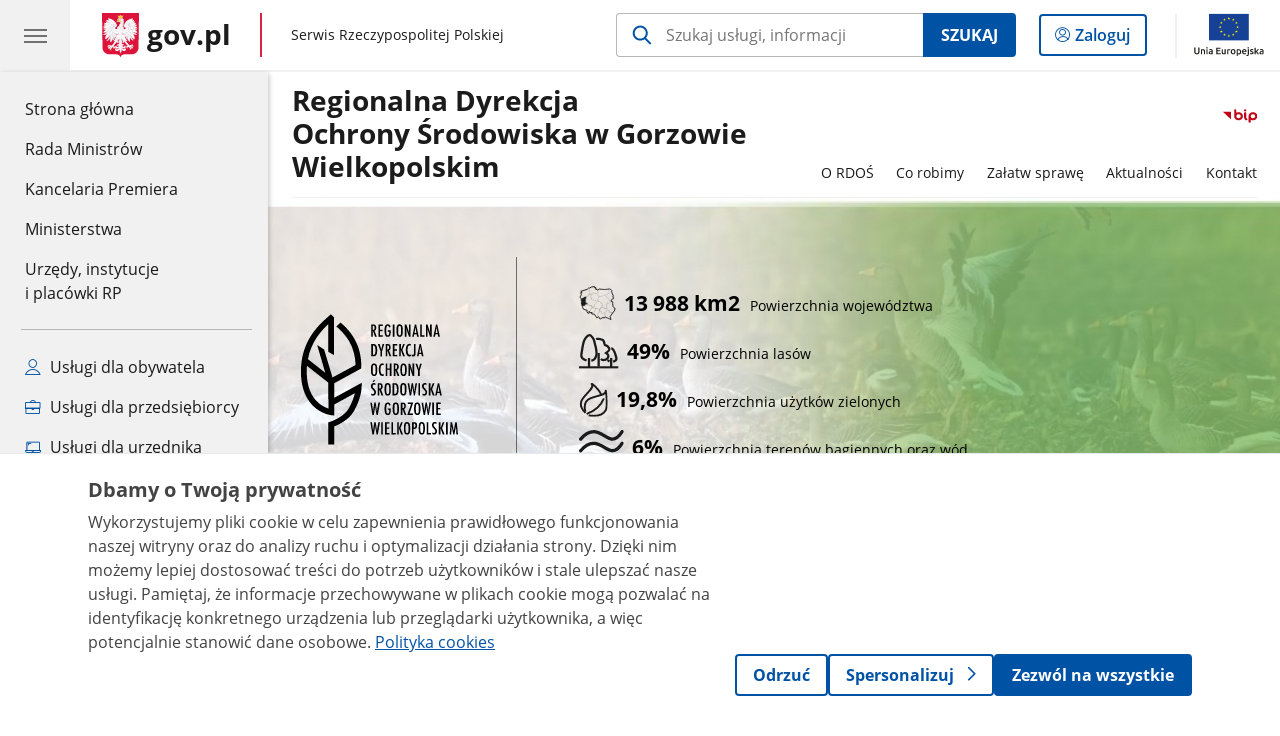

--- FILE ---
content_type: text/html;charset=UTF-8
request_url: https://www.gov.pl/web/rdos-gorzow-wielkopolski
body_size: 9448
content:
<!DOCTYPE html>
<html lang="pl-PL" class="no-js ">
<head>
<title>Regionalna Dyrekcja Ochrony Środowiska w Gorzowie Wielkopolskim - Regionalna Dyrekcja Ochrony Środowiska w Gorzowie Wielkopolskim - Portal Gov.pl</title>
<meta charset="utf-8"/>
<meta content="initial-scale=1.0, width=device-width" name="viewport">
<meta property="govpl:site_published" content="true"/>
<meta name="msvalidate.01" content="D55ECD200B1844DB56EFBA4DA551CF8D"/>
<meta property="og:site_name" content="Regionalna Dyrekcja Ochrony Środowiska w Gorzowie Wielkopolskim"/>
<meta property="og:url" content="https://www.gov.pl/web/rdos-gorzow-wielkopolski"/>
<meta property="og:title"
content="Regionalna Dyrekcja Ochrony Środowiska w Gorzowie Wielkopolskim - Regionalna Dyrekcja Ochrony Środowiska w Gorzowie Wielkopolskim - Portal Gov.pl"/>
<meta property="og:type" content="website"/>
<meta property="og:image" content="https://www.gov.pl/img/fb_share_ogp.jpg"/>
<meta property="og:description" content=""/>
<meta name="twitter:description" content=""/>
<meta name="twitter:image" content="https://www.gov.pl/img/fb_share_ogp.jpg"/>
<meta name="twitter:card" content="summary_large_image">
<meta name="twitter:title"
content="Regionalna Dyrekcja Ochrony Środowiska w Gorzowie Wielkopolskim - Regionalna Dyrekcja Ochrony Środowiska w Gorzowie Wielkopolskim - Portal Gov.pl"/>
<meta property="govpl:site_hash" content="72371c84-2426-8308-4a6c-56a4997f13c5"/>
<meta property="govpl:site_path" content="/web/rdos-gorzow-wielkopolski"/>
<meta property="govpl:active_menu_item" content=""/>
<meta property="govpl:search_scope" content="rdos-gorzow-wielkopolski"/>
<link rel="icon" type="image/png" href="/img/icons/favicon-16x16.png"
sizes="16x16">
<link rel="icon" type="image/png" href="/img/icons/favicon-32x32.png"
sizes="32x32">
<link rel="icon" type="image/png" href="/img/icons/favicon-96x96.png"
sizes="96x96">
<link rel="stylesheet" type="text/css" href="/fonts/font-awesome.min.css">
<link rel="stylesheet" type="text/css" href="/css/vendors/jquery-ui-1.13.2-smoothness.min.css">
<link rel="stylesheet" type="text/css" href="/css/vendors/modaal.min.css">
<link rel="stylesheet" type="text/css" href="/css/vendors/vue-select-3.20.4.css">
<link rel="stylesheet" type="text/css" href="/css/govpl_template.css">
<link rel="stylesheet" type="text/css" href="/css/main-92f57e92192.css">
<style>
.banner-promo__spacer {
border-right: 1px solid rgba(27,27,27,0.6);
}
.banner-promo__icons>ul>li>div {
color: black;
}
/*SLIDER-PROMO - tytuł i strzałeczki*/
.banner-promo__slider {
color: #1b1b1b;
}
/*SLIDER-PROMO - link */
.banner-promo__slider .announcements__wrapper a {
color: #1b1b1b;
}
/*SLIDER-PROMO - ramki boczne i górna */
.banner-promo__slider .announcements__list {
border: 1px solid #1b1b1b;
border-bottom: 0;
}
/*SLIDER-PROMO - ramka dolna */
.banner-promo__slider .announcements__wrapper nav::after, .banner-promo__slider .announcements__wrapper nav::before {
border-bottom: 1px solid #1b1b1b;
}
/*SLIDER-PROMO - nawigacja dolna */
.banner-promo__slider .announcements__dot--selected {
background-color: #1b1b1b;
}
.banner-promo__slider .announcements__dot {
border: 1px solid #1b1b1b;
}
.banner-promo__text p {
margin-bottom: 1em;
font-size: 22px;
}
.banner-promo__text h2 {
font-size: 24px;
}
@media (max-width: 62.5rem) and (min-width: 22.5rem) {
background-position: left;
}
</style>
<style>.frame-banner2 {
display: block;
width:1168px;
height:80px;
text-align: center;
vertical-align: middle;
border: 1px solid #B7B7B7;
padding:0;
max-width: 100%;
background-image: url("/logo/a39f7a6c-e53b-489d-88a7-d80f6a370466");
background-color:#ffffff;
background-size: cover;
background-position: left;
background-repeat: no-repeat;
}
@media (max-width: 90.0rem) and (min-width: 32.5rem) {
.frame-banner2 {
display: block;
width:auto;
height:80px;
text-align: center;
vertical-align: middle;
border: 1px solid #B7B7B7;
padding:0;
max-width: 100%;
background-image: url("/logo/a39f7a6c-e53b-489d-88a7-d80f6a370466");
background-size: auto 100% ;
background-position: center;
}
}
@media (max-width: 32.0rem) and (min-width: 12.5rem) {
.frame-banner2 {
display: block;
width:auto;
height:50px;
max-width: 100%;
background-image: url("/logo/a39f7a6c-e53b-489d-88a7-d80f6a370466");
background-size: auto 100%;
background-position: center;
}
}</style>
<!--[if lt IE 9]>
<script src="/scripts/polyfills/html5shiv-3.7.3.min.js"></script>
<![endif]-->
<script src="/scripts/polyfills/modernizr-custom.js"></script>
<script src="/scripts/polyfills/polyfills.js"></script>
<script src="/scripts/vendors/jquery-3.7.1.min.js"></script>
<script src="/scripts/vendors/jquery-ui-1.13.2.min.js"></script>
<script src="/scripts/vendors/modaal.min.js"></script>
<script src="/scripts/vendors/b_util.js"></script>
<script src="/scripts/vendors/b_tab_orginal.js"></script>
<script src="/scripts/vendors/validate.min.js"></script>
<script src="/scripts/gov_context.js?locale=pl_PL"></script>
<script src="/scripts/accordion.js"></script>
<script src="/scripts/govpl.js"></script>
<script src="/scripts/bundle-ad01fcbbbda.js"></script>
<script src="/scripts/utils.js"></script>
<!-- Matomo Tag Manager -->
<script>
var _mtm = window._mtm = window._mtm || [];
_mtm.push({'mtm.startTime': (new Date().getTime()), 'event': 'mtm.Start'});
var d=document, g=d.createElement('script'), s=d.getElementsByTagName('script')[0];
g.async=true; g.src='https://matomo.www.gov.pl/analytics/js/container_68lYTZ79.js';
s.parentNode.insertBefore(g,s);
</script>
<!-- End Matomo Tag Manager -->
</head>
<body id="body"
class="">
<nav class="quick-access-nav">
<ul>
<li><a href="#Aktualnosci">Przejdź do sekcji Aktualności</a></li>
<li><a href="#Informacja-o-srodowisku">Przejdź do sekcji Informacja o środowisku</a></li>
<li><a href="#Szkody-w-srodowisku">Przejdź do sekcji Szkody w środowisku</a></li>
<li><a href="#Programy-i-projekty">Przejdź do sekcji Programy i projekty</a></li>
<li><a href="#Kierownictwo-Regionalnej-Dyrekcji-Ochrony-Srodowiska-w-Gorzowie-Wielkopolskim">Przejdź do sekcji Kierownictwo Regionalnej Dyrekcji Ochrony Środowiska w Gorzowie Wielkopolskim</a></li>
<li><a href="#footer-contact">Przejdź do sekcji Kontakt</a></li>
<li><a href="#footer-links">Przejdź do sekcji Stopka gov.pl</a></li>
</ul>
</nav>
<header class="govpl">
<nav id="gov-menu-nav">
<button class="govpl__menu-opener" aria-controls="gov-menu" aria-expanded="false" aria-label="Menu główne GOV. Pokaż nawigację.">
<span class="govpl__menu-opener__hamburger">
<span></span>
<span></span>
<span></span>
</span>
</button>
<div id="gov-menu" class="govpl-menu">
<div class="govpl-menu__container" tabindex="-1">
<div class="govpl-menu__section hide-desk">
<ul>
<li>
<a href="https://www.mobywatel.gov.pl/mObywatel"
id="govpl-i-my_gov"
>
<i class="gov-icon gov-icon--account"></i>
<span class="sr-only">Logowanie do panelu</span>mObywatel
</a>
</li>
</ul>
</div>
<div class="govpl-menu__section ">
<ul>
<li>
<a href="https://www.gov.pl/"
id="govpl-i-gov_home"
>
Strona główna <span class="sr-only">gov.pl</span>
</a>
</li>
<li>
<a href="/web/gov/rada-ministrow"
id="govpl-i-council_of_ministers"
>
Rada Ministrów
</a>
</li>
<li>
<a href="https://gov.pl/premier"
id="govpl-i-prime_minister"
>
Kancelaria Premiera
</a>
</li>
<li>
<a href="/web/gov/ministerstwa"
id="govpl-i-ministries"
>
Ministerstwa
</a>
</li>
<li>
<a href="/web/gov/katalog-jednostek"
id="govpl-i-units_catalog"
>
Urzędy, instytucje</br>i placówki RP
</a>
</li>
</ul>
</div>
<div class="govpl-menu__section ">
<ul>
<li>
<a href="/web/gov/uslugi-dla-obywatela"
aria-label="Zobacz wszystkie usługi dla obywatela"
id="govpl-i-services_for_citizens"
>
<i class="gov-icon gov-icon--citizen"></i>
Usługi dla obywatela
</a>
</li>
<li>
<a href="/web/gov/uslugi-dla-przedsiebiorcy"
aria-label="Zobacz wszystkie usługi dla przedsiębiorcy"
id="govpl-i-services_for_business"
>
<i class="gov-icon gov-icon--business"></i>
Usługi dla przedsiębiorcy
</a>
</li>
<li>
<a href="/web/gov/uslugi-dla-urzednika"
aria-label="Zobacz wszystkie usługi dla urzędnika"
id="govpl-i-services_for_officials"
>
<i class="gov-icon gov-icon--official"></i>
Usługi dla urzędnika
</a>
</li>
<li>
<a href="/web/gov/uslugi-dla-rolnika"
aria-label="Zobacz wszystkie usługi dla rolnika"
id="govpl-i-services_for_farmers"
>
<i class="gov-icon gov-icon--citizen"></i>
Usługi dla rolnika
</a>
</li>
</ul>
</div>
<div class="govpl-menu__section govpl-menu__section--secondary">
<ul>
<li>
<a href="https://www.gov.pl/web/profilzaufany"
id="govpl-i-profil_zaufany"
>
Profil zaufany
</a>
</li>
<li>
<a href="/web/baza-wiedzy"
id="govpl-i-baza_wiedzy"
>
Baza wiedzy
</a>
</li>
<li>
<a href="https://www.gov.pl/web/sluzbacywilna"
id="govpl-i-civil_service"
>
Serwis Służby Cywilnej
</a>
</li>
<li>
<a href="https://www.gov.pl/ua"
id="govpl-i-ukraina"
>
<img alt="flaga" height="16" src="/photo/a6631d28-8291-4474-b530-32864664800e" width="24" /><span lang="uk-UA">&nbsp;Сайт для громадян України &ndash;</span>Serwis dla obywateli Ukrainy
</a>
</li>
</ul>
</div>
<button class="govpl-menu__close">Zamknij menu GOV.pl</button>
</div></div>
</nav>
<nav id="top-bar-nav" class="govpl__top-bar">
<h1 class="govpl__header">
<a class="govpl__logotype govpl-logo" href="https://www.gov.pl/" aria-label="Strona główna gov.pl">
<span class="govpl__portal-short-name ">gov.pl</span>
</a>
<span class="govpl__portal-name ">
<span class="sr-only">gov.pl</span>
Serwis Rzeczypospolitej Polskiej
</span>
</h1>
<form class="govpl__search search-form--strong-focus form govpl__search--search-right-button"
action="https://www.gov.pl/web/gov/szukaj"
method="GET">
<input type="hidden" name="scope" value="rdos-gorzow-wielkopolski"/>
<div class="search-right-button">
<input id="gov-query"
name="query"
placeholder="Szukaj usługi, informacji"
autocomplete="off"
aria-label="Szukaj w Regionalna Dyrekcja Ochrony Środowiska w Gorzowie Wielkopolskim"
class="search-right-button__input"
type="text">
<button type="submit" class="search-right-button__submit btn btn-primary">
Szukaj
</button>
</div>
</form>
<a class="govpl__search-link" href="https://www.gov.pl/web/gov/szukaj"><span class="loupe"></span><span class="sr-only">przejdź do wyszukiwarki</span></a>
<a class="govpl__panel-login btn btn-secondary" href="https://www.mobywatel.gov.pl/mObywatel">
<span class="sr-only">Logowanie do panelu</span>Zaloguj
</a>
<span class="govpl__separator"></span>
<img src="/img/icons/eu/eu-center-pl.svg" class="govpl__eu-logo" alt="Logotyp Unii Europejskiej">
</nav>
</header>
<div class="govpl-spacer"></div>
<header class="page-header">
<div class="main-container">
<div>
<div class="header-links">
<div class="icons">
<div class="bip">
<a href="/web/rdos-gorzow-wielkopolski/mapa-strony?show-bip=true">
<img src="/img/bip_simple.svg" alt="Logo Biuletynu Informacji Publicznej" height="25"/>
</a>
</div>
</div>
</div>
<h1 class="unit-h1">
<a href="/web/rdos-gorzow-wielkopolski">Regionalna Dyrekcja<br>Ochrony Środowiska w Gorzowie Wielkopolskim</a>
</h1>
<nav id="unit-menu" aria-label="Menu główne">
<button id="unit-menu-toggle" aria-haspopup="true" aria-expanded="false">MENU<i></i></button>
<ul id="unit-menu-list">
<li id="unit-submenu-0" class="has-child unit-list-item">
<a href="/web/rdos-gorzow-wielkopolski/o-rdos" class="unit-submenu-desktop" >
O RDOŚ
</a>
<button class="unit-submenu-mobile unit-submenu-toggle " aria-haspopup="true" aria-expanded="false">
<span class="menu-open">O RDOŚ</span>
</button>
<ul id="unit-submenu-list-0" class="unit-submenu-list">
<li>
<a href="/web/rdos-gorzow-wielkopolski/o-nas"
>O Nas</a>
</li>
<li>
<a href="/web/rdos-gorzow-wielkopolski/misja-i-wizja"
>Misja i wizja</a>
</li>
<li>
<a href="/web/rdos-gorzow-wielkopolski/kierownictwo5"
>Kierownictwo</a>
</li>
<li>
<a href="/web/rdos-gorzow-wielkopolski/kontakt2"
>Kontakt</a>
</li>
<li>
<a href="/web/rdos-gorzow-wielkopolski/wydzialy99"
>Wydziały</a>
</li>
<li>
<a href="/web/rdos-gorzow-wielkopolski/praca2"
>Praca</a>
</li>
<li>
<a href="/web/rdos-gorzow-wielkopolski/baza-multimediow3"
>Baza multimediów</a>
</li>
<li>
<a href="/web/rdos-gorzow-wielkopolski/kontrola-zarzadcza"
>Kontrola zarządcza</a>
</li>
<li>
<a href="/web/rdos-gorzow-wielkopolski/majatek"
>Majątek</a>
</li>
<li>
<a href="/web/rdos-gorzow-wielkopolski/system-ekozarzadzania-i-audytu-emas2"
>System ekozarządzania i audytu (EMAS)</a>
</li>
<li>
<a href="/web/rdos-gorzow-wielkopolski/baza-wiedzy-rodo2"
>Baza wiedzy RODO</a>
</li>
<li>
<a href="/web/rdos-gorzow-wielkopolski/dla-mediow"
>Dla mediów</a>
</li>
<li>
<a href="/web/rdos-gorzow-wielkopolski/dostepnosc"
>Dostępność</a>
</li>
<li>
<a href="/web/rdos-gorzow-wielkopolski/etr---tekst-latwy-do-czytania"
>ETR - tekst łatwy do czytania</a>
</li>
<li>
<a href="/web/rdos-gorzow-wielkopolski/kontrole"
>Kontrole</a>
</li>
</ul>
</li>
<li id="unit-submenu-1" class="has-child unit-list-item">
<a href="/web/rdos-gorzow-wielkopolski/co-robimy" class="unit-submenu-desktop" >
Co robimy
</a>
<button class="unit-submenu-mobile unit-submenu-toggle " aria-haspopup="true" aria-expanded="false">
<span class="menu-open">Co robimy</span>
</button>
<ul id="unit-submenu-list-1" class="unit-submenu-list">
<li>
<a href="/web/rdos-gorzow-wielkopolski/obwieszczenia-i-zawiadomienia2"
>Obwieszczenia i zawiadomienia</a>
</li>
<li>
<a href="/web/rdos-gorzow-wielkopolski/zarzadzenia-regionalnego-dyrektora-ochrony-srodowiska-w-gorzowie-wielkopolskim"
>Zarządzenia Regionalnego Dyrektora Ochrony Środowiska w Gorzowie Wielkopolskim</a>
</li>
<li>
<a href="/web/rdos-gorzow-wielkopolski/zamowienia-publiczne"
>Zamówienia publiczne</a>
</li>
<li>
<a href="/web/rdos-gorzow-wielkopolski/projekty-wspolfinansowane-ze-srodkow-unijnych"
>Projekty współfinansowane ze środków unijnych</a>
</li>
<li>
<a href="/web/rdos-gorzow-wielkopolski/ochrona-przyrody2"
>Ochrona przyrody</a>
</li>
<li>
<a href="/web/rdos-gorzow-wielkopolski/natura-2000"
>Natura 2000</a>
</li>
<li>
<a href="/web/rdos-gorzow-wielkopolski/oos"
>OOŚ</a>
</li>
<li>
<a href="/web/rdos-gorzow-wielkopolski/informacja-o-srodowisku"
>Informacja o środowisku</a>
</li>
<li>
<a href="/web/rdos-gorzow-wielkopolski/prawo"
>Prawo</a>
</li>
<li>
<a href="/web/rdos-gorzow-wielkopolski/szkody-w-srodowisku2"
>Szkody w środowisku</a>
</li>
</ul>
</li>
<li id="unit-submenu-2" class="has-child unit-list-item">
<a href="/web/rdos-gorzow-wielkopolski/zalatw-sprawe" class="unit-submenu-desktop" >
Załatw sprawę
</a>
<button class="unit-submenu-mobile unit-submenu-toggle " aria-haspopup="true" aria-expanded="false">
<span class="menu-open">Załatw sprawę</span>
</button>
<ul id="unit-submenu-list-2" class="unit-submenu-list">
<li>
<a href="/web/rdos-gorzow-wielkopolski/zalatwianie-spraw"
>Załatwianie spraw</a>
</li>
<li>
<a href="/web/rdos-gorzow-wielkopolski/epuap"
>ePUAP</a>
</li>
<li>
<a href="/web/rdos-gorzow-wielkopolski/dostep-do-informacji"
>Dostęp do informacji</a>
</li>
<li>
<a href="/web/rdos-gorzow-wielkopolski/ponowne-wykorzystanie-informacji"
>Ponowne wykorzystanie informacji</a>
</li>
<li>
<a href="/web/rdos-gorzow-wielkopolski/publicznie-dostepny-wykaz-danych-o-dokumentach-zawierajacych-informacje-o-srodowisku-i-jego-ochronie"
>Publicznie dostępny wykaz danych o dokumentach zawierających informacje o środowisku i jego ochronie</a>
</li>
<li>
<a href="/web/rdos-gorzow-wielkopolski/inne-rejestry-publiczne2"
>Inne rejestry publiczne</a>
</li>
<li>
<a href="/web/rdos-gorzow-wielkopolski/skargi-i-wnioski"
>Skargi i wnioski</a>
</li>
<li>
<a href="/web/rdos-gorzow-wielkopolski/kontakt"
>Kontakt</a>
</li>
<li>
<a href="/web/rdos-gorzow-wielkopolski/komunikaty-ogloszenia-petycje"
>Komunikaty, ogłoszenia, petycje</a>
</li>
<li>
<a href="/web/rdos-gorzow-wielkopolski/przeciwdzialanie-korupcji"
>Przeciwdziałanie korupcji</a>
</li>
<li>
<a href="/web/rdos-gorzow-wielkopolski/sygnalisci"
>Sygnaliści</a>
</li>
</ul>
</li>
<li id="unit-submenu-3" class="has-child unit-list-item">
<a href="/web/rdos-gorzow-wielkopolski/aktualnosci" class="unit-submenu-desktop" >
Aktualności
</a>
<button class="unit-submenu-mobile unit-submenu-toggle " aria-haspopup="true" aria-expanded="false">
<span class="menu-open">Aktualności</span>
</button>
<ul id="unit-submenu-list-3" class="unit-submenu-list">
<li>
<a href="/web/rdos-gorzow-wielkopolski/wiadomosci"
>Wiadomości</a>
</li>
</ul>
</li>
<li>
<a href="/web/rdos-gorzow-wielkopolski/kontakt-kosz"
>Kontakt</a>
</li>
<li id="menu-close"><button>Zamknij menu</button></li>
</ul>
</nav>
</div>
</div>
</header>
<main>
<div class="banner-promo" style="background-image: url('/photo/39d8a0bb-49d6-48b0-82d4-825f17801261')">
<div class="main-container">
<div class="banner-promo__content">
<div class="banner-promo__logo">
<img src="/logo/a0247f18-91eb-4c5c-b62d-d09b769e03f1" alt="logo_REG">
</div>
<div class="banner-promo__spacer"></div>
<div class="banner-promo__icons">
<ul>
<li>
<div tabindex="0">
<img src="/logo/23d87abc-d1a0-43c3-a91b-ee11797b19bc" alt="mapa">
<span><strong>13 988 km2</strong>Powierzchnia województwa</span>
</div>
</li>
<li>
<div tabindex="0">
<img src="/logo/3ece9088-ac86-4425-b6db-49359ddde841" alt="lasy">
<span><strong>49%</strong>Powierzchnia lasów</span>
</div>
</li>
<li>
<div tabindex="0">
<img src="/logo/bebf4c30-3d04-48ab-ba17-1f7d49c1336a" alt="uzytki">
<span><strong>19,8%</strong>Powierzchnia użytków zielonych</span>
</div>
</li>
<li>
<div tabindex="0">
<img src="/logo/d7e83ab5-f2f8-4234-b1d3-bdeed4aad97c" alt="woda">
<span><strong>6%</strong>Powierzchnia terenów bagiennych oraz wód</span>
</div>
</li>
</ul>
</div>
</div>
</div>
</div>
<section >
<header>
</header>
</section>
<section class="slider-wrapper">
<div class="announcements__carousel slider-carousel-mobile">
<ul class="announcements__list announcements__list--carousel-mobile">
<li class="announcements__element announcements__element--carousel lcm-mobile lcm-3">
<a href="/web/rdos-gorzow-wielkopolski/ochrona-przyrody" class="link--main">
<img src="/logo/d345372a-27e4-466a-aa52-d59a44102680" alt="ochrona_przyrody">
</a>
</li><li class="announcements__element announcements__element--carousel lcm-mobile lcm-3">
<a href="/web/rdos-gorzow-wielkopolski/natura-2001" class="link--main">
<img src="/logo/de82c7a9-0b10-4763-802a-6cf4217f4fe3" alt="Natura_2000">
</a>
</li><li class="announcements__element announcements__element--carousel lcm-mobile lcm-3">
<a href="/web/rdos-gorzow-wielkopolski/zglos-szkode-w-srodowisku" class="link--main">
<img src="/logo/33d39527-9260-47b8-84ee-06c9ed6f5dbf" alt="oceny_oddzialywania">
</a>
</li>
</ul>
<nav></nav>
</div>
</section>
<section >
<header>
</header>
<a class="frame-banner2" href="/web/rdos-gorzow-wielkopolski/ogloszenie-regionalnego-dyrektora-ochrony-srodowiska-w-gorzowie-wielkopolskim-w-zwiazku-z-ogloszeniem-na-terytorium-rzeczpospolitej-polskiej-stanu-epidemii-w-zwiazku-z-zakazeniami-wirusem-sars-cov-2">
</a>
</section>
<section id="Aktualnosci" class="global-list art-prev art-prev--section art-prev--news">
<header>
<h2>Aktualności</h2>
<a href="/web/rdos-gorzow-wielkopolski/wiadomosci" aria-label="zobacz wszystkie aktualności" class="see-more-link">zobacz wszystkie</a>
</header>
<ul>
<li>
<a href="/web/rdos-gorzow-wielkopolski/zimowe-liczenie-nietoperzy">
<picture aria-hidden="true">
<source
media="(min-width: 0rem) and (max-width: 43.6875rem)"
sizes="calc(100vw - 2.2em)"
srcset="/photo/format/7454efc6-bdf5-4561-aefe-98ff1fb2b178/resolution/700x295 700w,
/photo/format/7454efc6-bdf5-4561-aefe-98ff1fb2b178/resolution/1044x440 1044w,
/photo/format/7454efc6-bdf5-4561-aefe-98ff1fb2b178/resolution/1328x560 1328w" />
<source
media="(min-width: 43.75rem)"
sizes="(min-width: 93.75rem) 48rem,
(min-width: 80rem) 51vw,
(min-width: 62.5rem) 29.625rem,
(min-width: 43.75rem) 47vw"
srcset="/photo/format/7454efc6-bdf5-4561-aefe-98ff1fb2b178/resolution/1460x616 1460w,
/photo/format/7454efc6-bdf5-4561-aefe-98ff1fb2b178/resolution/950x401 950w,
/photo/format/7454efc6-bdf5-4561-aefe-98ff1fb2b178/resolution/729x308 729w,
/photo/format/7454efc6-bdf5-4561-aefe-98ff1fb2b178/resolution/700x295 700w,
/photo/format/7454efc6-bdf5-4561-aefe-98ff1fb2b178/resolution/525x221 525w" />
<img alt="Na zdjęciu od lewej koordynator prowadzonego monitoringu doktor Tomasz Kokurewicz, dalej pracownik Wydziału Ochrony Przyrody i Obszarów Natura 2000 RDOŚ w Gorzowie Wlkp. Anita Kruszewska i Regionalny Konserwator Przyrody w Gorzowie Wielkopolskim Michał Bielewicz" src="/photo/format/7454efc6-bdf5-4561-aefe-98ff1fb2b178/resolution/1920x810" />
</picture>
<div>
<div class="event">
<span class="date">
12.01.2026
</span>
</div>
<div class="title">Zimowe liczenie nietoperzy</div>
</div>
</a>
</li>
<li>
<a href="/web/rdos-gorzow-wielkopolski/plebiscyt-zwierze-roku-2026">
<picture aria-hidden="true">
<source
media="(min-width: 0rem) and (max-width: 43.6875rem)"
sizes="calc(100vw - 2.2em)"
srcset="/photo/format/c3816780-86e2-43a2-88ea-e5ea7fe6f3a0/resolution/700x295 700w,
/photo/format/c3816780-86e2-43a2-88ea-e5ea7fe6f3a0/resolution/1044x440 1044w,
/photo/format/c3816780-86e2-43a2-88ea-e5ea7fe6f3a0/resolution/1328x560 1328w" />
<source
media="(min-width: 43.75rem)"
sizes="(min-width: 93.75rem) 21.6875rem,
(min-width: 80rem) 23.6vw,
(min-width: 62.5rem) 29.625rem,
(min-width: 43.75rem) 47vw"
srcset="/photo/format/c3816780-86e2-43a2-88ea-e5ea7fe6f3a0/resolution/950x401 950w,
/photo/format/c3816780-86e2-43a2-88ea-e5ea7fe6f3a0/resolution/700x295 700w,
/photo/format/c3816780-86e2-43a2-88ea-e5ea7fe6f3a0/resolution/525x221 525w" />
<img alt="Na wyświetlaczu telefonu komórkowego trzymanego w dłoniach widoczne zdjęcia przyrodnicze. Po prawej stronie, pomiędzy logotypami Ministerstwa Klimatu i Środowiska oraz Narodowego Funduszu Ochrony Środowiska i Gospodarki Wodnej napis: Plebiscyt Zwierzę Roku 2026&quot; " src="/photo/format/c3816780-86e2-43a2-88ea-e5ea7fe6f3a0/resolution/1920x810" />
</picture>
<div>
<div class="event">
<span class="date">
09.01.2026
</span>
</div>
<div class="title">Plebiscyt Zwierzę Roku 2026</div>
</div>
</a>
</li>
<li>
<a href="/web/rdos-gorzow-wielkopolski/od-nowego-roku-e-doreczenia-podstawowym-kanalem-komunikacji-z-rdos">
<picture aria-hidden="true">
<source
media="(min-width: 0rem) and (max-width: 43.6875rem)"
sizes="calc(100vw - 2.2em)"
srcset="/photo/format/92df4037-5048-4bc1-ab0a-21600826c799/resolution/700x295 700w,
/photo/format/92df4037-5048-4bc1-ab0a-21600826c799/resolution/1044x440 1044w,
/photo/format/92df4037-5048-4bc1-ab0a-21600826c799/resolution/1328x560 1328w" />
<source
media="(min-width: 43.75rem)"
sizes="(min-width: 93.75rem) 21.6875rem,
(min-width: 80rem) 23.6vw,
(min-width: 62.5rem) 29.625rem,
(min-width: 43.75rem) 47vw"
srcset="/photo/format/92df4037-5048-4bc1-ab0a-21600826c799/resolution/950x401 950w,
/photo/format/92df4037-5048-4bc1-ab0a-21600826c799/resolution/700x295 700w,
/photo/format/92df4037-5048-4bc1-ab0a-21600826c799/resolution/525x221 525w" />
<img alt="Po lewej stronie otwarty laptop, na ekranie biała ikona otwartej koperty z listem. Po prawej stronie logo Regionalnej Dyrekcji Ochrony Środowiska (zielony liść) oraz napis: Od 1 stycznia 2026 r. e-Doręczenia podstawowym kanałem komunikacji" src="/photo/format/92df4037-5048-4bc1-ab0a-21600826c799/resolution/1920x810" />
</picture>
<div>
<div class="event">
<span class="date">
07.01.2026
</span>
</div>
<div class="title">Od nowego roku e-Doręczenia podstawowym kanałem komunikacji z RDOŚ</div>
</div>
</a>
</li>
<li>
<a href="/web/rdos-gorzow-wielkopolski/zyczenia-swiateczne3">
<picture aria-hidden="true">
<source
media="(min-width: 0rem) and (max-width: 43.6875rem)"
sizes="calc(100vw - 2.2em)"
srcset="/photo/format/20fdbcb3-324d-45de-a06c-4d75c97b199f/resolution/700x295 700w,
/photo/format/20fdbcb3-324d-45de-a06c-4d75c97b199f/resolution/1044x440 1044w,
/photo/format/20fdbcb3-324d-45de-a06c-4d75c97b199f/resolution/1328x560 1328w" />
<source
media="(min-width: 43.75rem)"
sizes="(min-width: 93.75rem) 21.6875rem,
(min-width: 80rem) 23.6vw,
(min-width: 62.5rem) 29.625rem,
(min-width: 43.75rem) 47vw"
srcset="/photo/format/20fdbcb3-324d-45de-a06c-4d75c97b199f/resolution/950x401 950w,
/photo/format/20fdbcb3-324d-45de-a06c-4d75c97b199f/resolution/700x295 700w,
/photo/format/20fdbcb3-324d-45de-a06c-4d75c97b199f/resolution/525x221 525w" />
<img alt="Kartka świąteczna. Po lewej stronie rysunek z choinka, po prawej stronie tekst: Niech Święta Bożego Narodzenia przyniosą nam wszystkim chwile wytchnienia, pozytywną energię oraz inspirację do realizacji nowych planów. Życzymy Państwu spokojnych Świąt oraz wszelkiej pomyślności w Nowym Roku." src="/photo/format/20fdbcb3-324d-45de-a06c-4d75c97b199f/resolution/1920x810" />
</picture>
<div>
<div class="event">
<span class="date">
22.12.2025
</span>
</div>
<div class="title">Życzenia świąteczne</div>
</div>
</a>
</li>
</ul>
</section>
<section id="Informacja-o-srodowisku" class="art-prev art-prev--section art-prev--links ">
<header>
<h2>Informacja o środowisku</h2>
</header>
<ul>
<li class="link-icon">
<a href="/web/rdos-gorzow-wielkopolski/jak-uzyskac-informacje-">
<div class="header">
<div class="icon">
<img src="/photo/ff779090-9267-4989-b764-828f85004142" alt="" aria-hidden="true" class="icon-src">
</div>
<div class="title">
Co to jest i jak uzyskać informację o środowisku i jego ochronie
</div>
</div>
<div class="intro">
Definicja informacji o środowisku i jego ochronie i zasady jej udostępniania
</div>
</a>
</li>
<li class="link-icon">
<a href="/web/rdos-gorzow-wielkopolski/dostep-do-danych-geoprzestrzennych">
<div class="header">
<div class="icon">
<img src="/photo/29bc8e29-4921-48a0-b7c1-1b9d2aeb1575" alt="" aria-hidden="true" class="icon-src">
</div>
<div class="title">
Dostęp do danych geoprzestrzennych
</div>
</div>
<div class="intro">
Dostęp do danych przestrzennych form ochrony przyrody
</div>
</a>
</li>
<li class="link-icon">
<a href="/web/rdos-gorzow-wielkopolski/wymagania-formalne-wniosku-o-udostepnienie-informacji">
<div class="header">
<div class="icon">
<img src="/photo/3a4239cf-6c01-436e-9678-cb2597b6478b" alt="" aria-hidden="true" class="icon-src">
</div>
<div class="title">
Wymagania formalne wniosku o udostępnienie informacji
</div>
</div>
<div class="intro">
Wymagania formalne dotyczące wniosku o udostępnienie informacji o środowisku
</div>
</a>
</li>
</ul>
</section>
<section id="Szkody-w-srodowisku" class="art-prev art-prev--section art-prev--links ">
<header>
<h2>Szkody w środowisku</h2>
</header>
<ul>
<li class="link-icon">
<a href="/web/rdos-gorzow-wielkopolski/szkody-w-srodowisku3">
<div class="header">
<div class="icon">
<img src="/photo/3353a509-fae3-4b3f-8e37-5bdc552c3858" alt="" aria-hidden="true" class="icon-src">
</div>
<div class="title">
Szkody w środowisku
</div>
</div>
<div class="intro">
Prawne aspekty dotyczące zapobiegania szkodom w środowisku i ich naprawie
</div>
</a>
</li>
<li class="link-icon">
<a href="/web/rdos-gorzow-wielkopolski/rejestry-gdos">
<div class="header">
<div class="icon">
<img src="/photo/5a4bd4dc-37c4-4d0c-b028-bb75f87a8d83" alt="" aria-hidden="true" class="icon-src">
</div>
<div class="title">
Rejestry GDOŚ
</div>
</div>
<div class="intro">
Informacja dotycząca rejestru bezpośrednich zagrożeń szkodą w środowisku i szkód w środowisku oraz rejestru historycznych
</div>
</a>
</li>
<li class="link-icon">
<a href="/web/rdos-gorzow-wielkopolski/historyczne-zanieczyszczenie-powierzchni-ziemi">
<div class="header">
<div class="icon">
<img src="/photo/f16357b6-2f83-4c4d-9375-0e2b839b538e" alt="" aria-hidden="true" class="icon-src">
</div>
<div class="title">
Historyczne zanieczyszczenie powierzchni ziemi
</div>
</div>
<div class="intro">
Prawne aspekty dotyczące historycznego zanieczyszczenia powierzchni ziemi
</div>
</a>
</li>
</ul>
</section>
<section id="Programy-i-projekty" class="art-prev art-prev--section art-prev--links ">
<header>
<h2>Programy i projekty</h2>
</header>
<ul>
<li class="link-icon">
<a href="/web/rdos-gorzow-wielkopolski/projekty-wspolfinansowane-ze-srodkow-unijnych">
<div class="header">
<div class="icon">
<img src="/photo/0295c4f6-787a-4c66-a54b-2ce681139864" alt="" aria-hidden="true" class="icon-src">
</div>
<div class="title">
Projekty współfinansowane ze środków unijnych
</div>
</div>
</a>
</li>
<li class="link-icon">
<a href="/web/rdos-gorzow-wielkopolski/transmisja-gniazda-rybolowa">
<div class="header">
<div class="icon">
<img src="/photo/4c3c2e25-cb06-48ba-bdf7-591e0bb9bd2f" alt="" aria-hidden="true" class="icon-src">
</div>
<div class="title">
Transmisja z gniazda rybołowa w województwie lubuskim (Rościce)
</div>
</div>
</a>
</li>
</ul>
</section>
<section id="Kierownictwo-Regionalnej-Dyrekcji-Ochrony-Srodowiska-w-Gorzowie-Wielkopolskim" class="global-list bio-prev bio-prev--section">
<header>
<h2>Kierownictwo Regionalnej Dyrekcji Ochrony Środowiska w Gorzowie Wielkopolskim</h2>
<a href="/web/rdos-gorzow-wielkopolski/kierownictwo5" aria-label="zobacz wszystkie kierownictwo regionalnej dyrekcji ochrony środowiska w gorzowie wielkopolskim" class="see-more-link">zobacz wszystkie</a>
</header>
<ul>
<li>
<a href="/web/rdos-gorzow-wielkopolski/agnieszka-nowak">
<picture aria-hidden="true">
<source
media="(min-width:0rem) and (max-width: 23.6875rem)"
sizes="44vw"
srcset="/photo/format/96b0aead-a1df-460d-8b0b-bfe64286e1de/resolution/334x334 334w,
/photo/format/96b0aead-a1df-460d-8b0b-bfe64286e1de/resolution/501x501 501w" />
<source
media="(min-width: 23.75rem) and (max-width: 43.6875rem)"
srcset="/photo/format/96b0aead-a1df-460d-8b0b-bfe64286e1de/resolution/422x422" />
<source
media="(min-width: 43.75rem) and (max-width: 79.9375rem)"
srcset="/photo/format/96b0aead-a1df-460d-8b0b-bfe64286e1de/resolution/460x460" />
<source
media="(min-width: 80rem)"
sizes="9.875rem"
srcset="/photo/format/96b0aead-a1df-460d-8b0b-bfe64286e1de/resolution/237x237 237w,
/photo/format/96b0aead-a1df-460d-8b0b-bfe64286e1de/resolution/316x316 316w" />
<img src="/photo/format/96b0aead-a1df-460d-8b0b-bfe64286e1de/resolution/501x501" alt="Kobieta pozuje do zdjęcia na tle plakatu z napisem Regionalna Dyrekcja Ochrony Środowiska w Gorzowie Wielkopolskim" />
</picture>
<div>
<div class="title">Agnieszka Nowak</div>
<div class="position">Regionalny Dyrektor Ochrony Środowiska w Gorzowie Wielkopolskim</div>
</div>
</a>
</li>
<li>
<a href="/web/rdos-gorzow-wielkopolski/michal-bielewicz">
<picture aria-hidden="true">
<source
media="(min-width:0rem) and (max-width: 23.6875rem)"
sizes="44vw"
srcset="/photo/format/fd4cc6ce-5050-4711-893c-3d8577784d47/resolution/334x334 334w,
/photo/format/fd4cc6ce-5050-4711-893c-3d8577784d47/resolution/501x501 501w" />
<source
media="(min-width: 23.75rem) and (max-width: 43.6875rem)"
srcset="/photo/format/fd4cc6ce-5050-4711-893c-3d8577784d47/resolution/422x422" />
<source
media="(min-width: 43.75rem) and (max-width: 79.9375rem)"
srcset="/photo/format/fd4cc6ce-5050-4711-893c-3d8577784d47/resolution/460x460" />
<source
media="(min-width: 80rem)"
sizes="9.875rem"
srcset="/photo/format/fd4cc6ce-5050-4711-893c-3d8577784d47/resolution/237x237 237w,
/photo/format/fd4cc6ce-5050-4711-893c-3d8577784d47/resolution/316x316 316w" />
<img src="/photo/format/fd4cc6ce-5050-4711-893c-3d8577784d47/resolution/501x501" alt="Mężczyzna pozuje do zdjęcia na tle plakatu z napisem Regionalna Dyrekcja Ochrony Środowiska w Gorzowie Wielkopolskim" />
</picture>
<div>
<div class="title">Michał Bielewicz</div>
<div class="position">Zastępca Regionalnego Dyrektora Ochrony Środowiska - Regionalny Konserwator Przyrody w Gorzowie Wielkopolskim</div>
</div>
</a>
</li>
</ul>
</section>
<pre id="pageMetadata" class="hide">{"register":{"columns":[]}}</pre>
</main>
<footer class="footer">
<div class="main-container">
<div class="ministry-section" id="footer-contact">
<h2><span class="sr-only">stopka</span> Regionalna Dyrekcja Ochrony Środowiska w Gorzowie Wielkopolskim</h2>
<div class="contact">
<div class="address-column">
<h3>ADRES</h3>
<address>
<p>ul. Jagiellończyka 13</p>
<p>66-400 Gorzów Wielkopolski</p>
<p>NIP 5993071484</p>
<p>Regon 080 29 67 00</p>
</address>
</div>
<div class="help_line-social_media-column">
<div class="help-line">
<h3>KONTAKT</h3>
<p>
Infolinia dla Obywatela<br>
<a href="tel:+48 887-101-300"
aria-label="Infolinia. Numer telefonu: +48.8 8 7.1 0 1.3 0 0">
+48 887-101-300
</a>
</p>
<p class="open-hours">Czynna w dni robocze<br>w godzinach 7:30-15:30</p>
</div>
<div class="social-media">
<h3>MEDIA SPOŁECZNOŚCIOWE:</h3>
<ul>
<li>
<a class="facebook" target="_blank"
title="Otworzy się w nowej karcie" href="https://www.facebook.com/RDOSGW ">
<img src="/img/icons/social/svg/facebook.svg" alt="Strona Regionalna Dyrekcja Ochrony Środowiska w Gorzowie Wielkopolskim na Facebooku" class="normal" />
<img src="/img/icons/social/svg/facebook-color.svg" alt="" class="hover" />
</a>
</li>
<li>
<a class="linkedin" target="_blank"
title="Otworzy się w nowej karcie" href="https://pl.linkedin.com/company/regionalna-dyrekcja-ochrony-%C5%9Brodowiska-w-gorzowie-wielkopolskim ">
<img src="/img/icons/social/svg/linkedin.svg" alt="Profil Regionalna Dyrekcja Ochrony Środowiska w Gorzowie Wielkopolskim na Linkedin" class="normal" />
<img src="/img/icons/social/svg/linkedin-color.svg" alt="" class="hover" />
</a>
</li>
<li>
<a class="youtube" target="_blank"
title="Otworzy się w nowej karcie" href="https://www.youtube.com/@rdosgorzowwielkopolski3795/featured ">
<img src="/img/icons/social/svg/youtube.svg" alt="Kanał Regionalna Dyrekcja Ochrony Środowiska w Gorzowie Wielkopolskim na YouTube" class="normal" />
<img src="/img/icons/social/svg/youtube-color.svg" alt="" class="hover" />
</a>
</li>
</ul>
</div>
</div>
</div>
<div class="shortcuts ">
<h3 class="js-toggle-shortcuts" tabindex="0" aria-exapanded="false">Na skróty</h3>
<ul>
<li><a href="https://www.gov.pl/web/rdos-gorzow-wielkopolski/deklaracja-dostepnosci2" >Deklaracja dostępności</a></li>
<li><a href="/web/rdos-gorzow-wielkopolski/kontakt" >Kontakt Redakcja BIP</a></li>
<li><a href="/web/rdos-gorzow-wielkopolski/baza-multimediow" >Baza multimediów</a></li>
<li><a href="https://www.gov.pl/web/rdos-gorzow-wielkopolski/praca2" >Praca</a></li>
<li><a href="https://gorzow.rdos.gov.pl/" >Archiwalna strona RDOŚ w Gorzowie Wielkopolskim </a></li>
</ul>
</div>
<div style="clear:both"></div>
</div>
<h2 class="sr-only">stopka gov.pl</h2>
<div class="links" id="footer-links">
<a href="https://www.gov.pl/" class="logo">
<img src="/img/icons/godlo-12.svg" alt="" width="30" aria-hidden="true">
<span class="sr-only">Strona główna <span class="sr-only">gov.pl</span></span> gov.pl
</a>
<ul>
<li><a href="/web/gov/polityka-dotyczaca-cookies">Polityka cookies</a></li>
<li><a href="https://www.gov.pl/web/sluzbacywilna">Służba cywilna</a></li>
<li><a href="https://www.gov.pl/web/profilzaufany">Profil zaufany</a></li>
<li><a href="https://www.gov.pl/bip">BIP</a></li>
<li><a href="/web/gov/prawa-autorskie">Prawa autorskie</a></li><li><a href="/web/gov/warunki-korzystania">Warunki korzystania</a></li><li><a href="http://mapy.geoportal.gov.pl">Geoportal</a></li>
<li><a href="/web/gov/deklaracja-dostepnosci-serwisu-govpl">Deklaracja dostępności serwisu Gov.pl</a></li>
<li><a href="#" id="manage-consent">Ustawienia prywatności</a></li>
</ul>
</div>
<div class="creative-commons">
<div class="emails">Strony dostępne w domenie www.gov.pl mogą zawierać adresy skrzynek mailowych. Użytkownik korzystający z odnośnika będącego adresem e-mail zgadza się na przetwarzanie jego danych (adres e-mail oraz dobrowolnie podanych danych w wiadomości) w celu przesłania odpowiedzi na przesłane pytania.
Szczegóły przetwarzania danych przez każdą z jednostek znajdują się w ich politykach przetwarzania danych osobowych.</div>
<div class="icons">
<span class="license-cc" aria-hidden="true"></span>
<span class="license-by" aria-hidden="true"></span>
</div>
<div class="text">Treści tekstowe publikowane w serwisie (z wyłączeniem treści audiowizualnych), są udostępniane na licencji typu Creative Commons: uznanie autorstwa - na tych samych warunkach 4.0 (CC BY-SA 4.0).
Materiały audiowizualne, w tym zdjęcia, materiały audio i wideo, są udostępniane na licencji typu Creative Commons: uznanie autorstwa użycie niekomercyjne - bez utworów zależnych 4.0 (CC BY-NC-ND 4.0), o ile nie jest to stwierdzone inaczej.
</div>
</div>
<div class="eu-logotypes eu-logotypes--footer">
<img src="/img/icons/eu/fe-pc-left-pl.svg" alt="Logo Funduszy Europejskich" class="eu-funds-logo">
<img src="/img/icons/eu/rp-left-pl.svg" alt="biało-czerwona flaga polska obok napis Rzeczpospolita Polska Logotyp" class="rp-logo">
<img src="/img/icons/eu/eu-efrp-left-pl.svg" alt="Logotyp Unii Europejskiej" class="eu-logo-left">
<img src="/img/icons/eu/eu-efrp-right-pl.svg" alt="Logotyp Unii Europejskiej" class="eu-logo-right">
</div>
</div>
</footer>
<script src="/scripts/body_end.js"></script>
<script src="/scripts/register_metadata.js"></script>
<script src="/scripts/zawbi_banner.js"></script>
<link rel="stylesheet" type="text/css" href="/css/zawbi_banner.css">
<script>
MatomoConsentSDK.init({
policyUrl: '/web/gov/polityka-dotyczaca-cookies',
cookieTableEnabled: false,
});
if (!window.location.pathname.includes('/web/gov/polityka-dotyczaca-cookies')) {
MatomoConsentSDK.showBanner();
}
document.getElementById('manage-consent').addEventListener('click', function(e){
e.preventDefault();
if (typeof showMatomoConsentBanner === 'function') {
showMatomoConsentBanner({ forceShow: true });
} else if (typeof MatomoConsentSDK !== 'undefined') {
MatomoConsentSDK.showBanner({ forceShow: true });
}
});
</script>
</body>
</html>

--- FILE ---
content_type: image/svg+xml
request_url: https://www.gov.pl/logo/a0247f18-91eb-4c5c-b62d-d09b769e03f1
body_size: 4098
content:
<?xml version="1.0" encoding="utf-8"?>
<!-- Generator: Adobe Illustrator 24.2.1, SVG Export Plug-In . SVG Version: 6.00 Build 0)  -->
<svg version="1.1" id="Warstwa_1" xmlns="http://www.w3.org/2000/svg" xmlns:xlink="http://www.w3.org/1999/xlink" x="0px" y="0px"
	 viewBox="0 0 300 240" style="enable-background:new 0 0 300 240;" xml:space="preserve">
<path d="M179.3,145.6c0.8-0.7,1.4-1.8,1.8-3.2c0.4-1.5,0.6-3.3,0.6-5.6c0-2.5-0.2-4.4-0.5-5.8c-0.3-1.4-0.9-2.5-1.7-3.4
	c-0.5-0.6-1.1-1-1.8-1.2c-0.7-0.2-1.6-0.4-2.7-0.4h-3.5V147h2.3C176.5,147,178.3,146.5,179.3,145.6z M174.4,128.4h0.4
	c1.5,0,2.6,0.6,3.1,1.8c0.6,1.2,0.9,3.4,0.9,6.7c0,3-0.3,5-0.9,6.1c-0.6,1-1.7,1.6-3.4,1.6V128.4z M176.2,103.5l3.8,10.2h2.9
	l-3.8-10.2c0.9-0.2,1.6-0.8,2.1-1.7c0.5-0.9,0.8-2.1,0.8-3.6c0-2-0.5-3.4-1.4-4.3c-0.7-0.7-1.9-1.1-3.4-1.1h-3.7v20.9h2.8V103.5z
	 M176.2,95.1h0.5c0.4,0,0.8,0.1,1.1,0.2c0.3,0.1,0.6,0.3,0.8,0.6c0.2,0.3,0.4,0.7,0.4,1.1c0.1,0.5,0.1,1,0.1,1.7
	c0,1.2-0.2,2.1-0.7,2.6c-0.5,0.5-1.2,0.8-2.3,0.8V95.1z M195.2,97.8c-0.3-1.5-0.7-2.6-1.2-3.4c-0.9-1.2-2.2-1.8-3.9-1.8
	c-2,0-3.4,0.8-4.2,2.3c-0.8,1.5-1.2,4.2-1.2,7.9c0,4.2,0.4,7.1,1.2,8.7c0.8,1.7,2.3,2.5,4.3,2.5c1.9,0,3.3-0.8,4.1-2.3
	s1.2-4.2,1.2-7.9C195.5,101.1,195.4,99.1,195.2,97.8z M192.1,109.8c-0.4,1-1,1.6-2,1.6c-1,0-1.6-0.6-2-1.7c-0.3-1.2-0.5-3.3-0.5-6.4
	c0-3.3,0.2-5.5,0.5-6.6c0.3-1.1,1-1.6,2-1.6s1.7,0.6,2,1.8c0.3,1.2,0.5,3.6,0.5,7.2C192.6,106.9,192.4,108.8,192.1,109.8z
	 M195.1,38.1c0-0.3,0-0.5,0-0.7c0-0.2,0-0.4,0-0.5l-0.2-2.6l-0.2-2.1c0-0.1,0-0.3,0-0.4c0-0.2,0-0.4-0.1-0.6
	c0.1,0.2,0.1,0.4,0.1,0.6c0,0.2,0.1,0.3,0.1,0.5c0.2,1,0.5,2,0.7,2.9c0.3,0.9,0.5,1.8,0.8,2.7l3.2,9.4h2.6V26.3h-2.8v7.8
	c0,1.2,0.1,2.4,0.2,3.7c0.1,1.3,0.3,2.8,0.5,4.4c-0.6-2.7-1.3-5.2-2.2-7.5l-2.8-8.3h-2.6v20.9h2.8L195.1,38.1z M183.6,47.4
	c1.9,0,3.3-0.8,4.1-2.3c0.8-1.6,1.2-4.2,1.2-7.9c0-2.6-0.1-4.6-0.4-6c-0.3-1.5-0.7-2.6-1.2-3.4c-0.8-1.2-2.2-1.8-3.9-1.8
	c-2,0-3.4,0.8-4.2,2.3c-0.8,1.5-1.2,4.2-1.2,7.9c0,4.2,0.4,7.1,1.2,8.7C180.1,46.6,181.6,47.4,183.6,47.4z M181.5,30.2
	c0.3-1.1,1-1.6,2-1.6c1,0,1.7,0.6,2,1.8c0.3,1.2,0.5,3.6,0.5,7.2c0,2.8-0.2,4.7-0.5,5.7c-0.4,1-1,1.6-2,1.6c-1,0-1.6-0.6-2-1.7
	c-0.3-1.2-0.5-3.3-0.5-6.4C181,33.5,181.2,31.3,181.5,30.2z M179.4,61.9v-2.4h-7.5v20.9h7.5V78h-4.7v-7.1h4.1v-2.4h-4.1v-6.6H179.4z
	 M174.6,26.3h-2.8v20.9h2.8V26.3z M185.5,59.5h-2.8v20.9h2.8V69.7l3.9,10.8h3.2l-4.4-10.8l4.1-10.1h-2.8l-3.9,10.1V59.5z
	 M221.6,131.1c0,1.2,0.2,2.2,0.7,3c0.2,0.4,0.6,0.9,1,1.4c0.5,0.5,1.1,1.2,1.8,1.9c0.5,0.5,0.8,0.9,1.2,1.3c0.3,0.4,0.5,0.7,0.7,1
	c0.3,0.6,0.5,1.3,0.5,2c0,0.9-0.2,1.6-0.7,2.1c-0.4,0.5-1,0.8-1.8,0.8c-0.8,0-1.7-0.4-2.7-1.1v2.8c0.8,0.7,1.9,1,3.1,1
	c1.4,0,2.6-0.5,3.5-1.5c0.9-1,1.4-2.4,1.4-4c0-1.2-0.2-2.2-0.6-3c-0.4-0.8-1.2-1.9-2.3-3c-0.6-0.6-1.1-1.2-1.5-1.6
	c-0.4-0.4-0.7-0.8-0.8-1.1c-0.3-0.5-0.5-1.2-0.5-1.9c0-0.8,0.2-1.5,0.7-2c0.5-0.5,1.1-0.8,1.8-0.8c0.7,0,1.5,0.3,2.3,0.9v-2.8
	c-0.9-0.5-1.9-0.7-2.9-0.7c-1.4,0-2.6,0.5-3.5,1.5C222,128.2,221.6,129.5,221.6,131.1z M231,38.1c0-0.3,0-0.5,0-0.7
	c0-0.2,0-0.4,0-0.5l-0.2-2.6l-0.2-2.1c0-0.1,0-0.3,0-0.4c0-0.2,0-0.4-0.1-0.6c0.1,0.2,0.1,0.4,0.1,0.6c0,0.2,0.1,0.3,0.1,0.5
	c0.2,1,0.5,2,0.7,2.9c0.3,0.9,0.5,1.8,0.8,2.7l3.2,9.4h2.6V26.3h-2.8v7.8c0,1.2,0.1,2.4,0.2,3.7c0.1,1.3,0.3,2.8,0.5,4.4
	c-0.6-2.7-1.3-5.2-2.2-7.5l-2.8-8.3h-2.6v20.9h2.8L231,38.1z M225.9,44.8h-4.6V26.3h-2.8v20.9h7.4V44.8z M215.7,80.4l0.8-4.1h4.1
	l0.8,4.1h2.8l-4.5-20.9h-2.2L213,80.4H215.7z M217.4,71.5c0.3-1.4,0.5-2.8,0.7-4.1c0.2-1.3,0.4-2.6,0.5-3.8c0.3,2.6,0.6,5,1,7.3
	l0.6,3.3h-3.3L217.4,71.5z M236.1,126.1h-2.8V147h2.8v-10.8L240,147h3.2l-4.4-10.8l4.1-10.1H240l-3.9,10.1V126.1z M250.8,126.1h-2.2
	l-4.5,20.9h2.7l0.8-4.1h4.1l0.8,4.1h2.8L250.8,126.1z M248,140.7l0.5-2.7c0.3-1.4,0.5-2.8,0.7-4.1c0.2-1.3,0.4-2.6,0.5-3.8
	c0.3,2.6,0.6,5,1,7.3l0.6,3.3H248z M244.4,43.1h4.1l0.8,4.1h2.8l-4.5-20.9h-2.2l-4.5,20.9h2.7L244.4,43.1z M245.3,38.2
	c0.3-1.4,0.5-2.8,0.7-4.1c0.2-1.3,0.4-2.6,0.5-3.8c0.3,2.6,0.6,5,1,7.3l0.6,3.3h-3.3L245.3,38.2z M198.5,92.8v20.9h2.8l-0.1-9.1
	c0-0.3,0-0.5,0-0.7c0-0.2,0-0.4,0-0.5l-0.2-2.6l-0.2-2.1c0-0.1,0-0.3,0-0.4c0-0.2,0-0.4-0.1-0.6c0.1,0.2,0.1,0.4,0.1,0.6
	c0,0.2,0.1,0.3,0.1,0.5c0.2,1,0.5,2,0.7,2.9c0.3,0.9,0.5,1.8,0.8,2.7l3.2,9.4h2.6V92.8h-2.8v7.8c0,1.2,0.1,2.4,0.2,3.7
	c0.1,1.3,0.3,2.8,0.5,4.4c-0.6-2.7-1.3-5.2-2.2-7.5l-2.8-8.3H198.5z M194.9,131c-0.3-1.5-0.7-2.6-1.2-3.4c-0.9-1.2-2.2-1.8-3.9-1.8
	c-2,0-3.4,0.8-4.2,2.3c-0.8,1.5-1.2,4.2-1.2,7.9c0,4.2,0.4,7.1,1.2,8.7c0.8,1.7,2.3,2.5,4.3,2.5c1.9,0,3.3-0.8,4.1-2.3
	c0.8-1.6,1.2-4.2,1.2-7.9C195.2,134.4,195.1,132.4,194.9,131z M191.8,143.1c-0.4,1-1,1.6-2,1.6c-1,0-1.6-0.6-2-1.7
	c-0.3-1.2-0.5-3.3-0.5-6.4c0-3.3,0.2-5.5,0.5-6.6c0.3-1.1,1-1.6,2-1.6c1,0,1.7,0.6,2,1.8c0.3,1.2,0.5,3.6,0.5,7.2
	C192.3,140.1,192.1,142,191.8,143.1z M195.6,62c-1,1.8-1.6,4.6-1.6,8.3c0,6.9,2.1,10.4,6.4,10.4c0.8,0,1.6-0.2,2.3-0.6v-2.6
	c-0.7,0.3-1.2,0.4-1.7,0.4c-2.6,0-4-2.6-4-7.8c0-1.4,0.1-2.7,0.2-3.7c0.1-1.1,0.4-1.9,0.7-2.6c0.3-0.7,0.7-1.2,1.2-1.5
	c0.5-0.3,1.1-0.5,1.7-0.5c0.5,0,1.1,0.2,1.8,0.5v-2.5c-0.8-0.4-1.5-0.6-2.3-0.6C198.2,59.2,196.6,60.1,195.6,62z M209.9,79.1
	c0.5-0.7,0.7-1.9,0.7-3.5V59.5h-2.8v15.9c0,1.7-0.6,2.6-1.9,2.6c-0.4,0-1.1-0.2-1.9-0.7v2.8c0.7,0.4,1.5,0.5,2.4,0.5
	C208.1,80.7,209.2,80.2,209.9,79.1z M208.4,43.1h4.1l0.8,4.1h2.8l-4.5-20.9h-2.2l-4.5,20.9h2.7L208.4,43.1z M209.3,38.2
	c0.3-1.4,0.5-2.8,0.7-4.1c0.2-1.3,0.4-2.6,0.5-3.8c0.3,2.6,0.6,5,1,7.3l0.6,3.3h-3.3L209.3,38.2z M218.4,92.8l-1.2,4.7l-0.2,0.7
	l-0.4,1.9c-0.1,0.4-0.2,1.2-0.4,2.3c-0.2-1.1-0.5-2.5-1.1-4.1c-0.1-0.2-0.1-0.4-0.2-0.5c0-0.2-0.1-0.3-0.1-0.4l-1.4-4.5h-3l4.4,11.9
	v9h2.8v-9l3.6-11.9H218.4z M215.5,147h2.8v-20.9h-2.8V147z M209.5,147l3.7-20.9h-2.7l-1.2,8.2l-0.2,1.4c-0.1,1-0.2,1.9-0.4,2.9
	c-0.1,1-0.2,2-0.3,3.1c-0.1-1-0.2-2.1-0.3-3.2s-0.3-2.3-0.5-3.6l-1.4-8.8H204l-1.5,9c-0.1,0.8-0.3,1.8-0.4,2.7
	c-0.1,1-0.2,2.1-0.3,3.3l-0.1,0.7c0-0.2,0-0.3,0-0.4c0-0.1,0-0.2,0-0.2l-0.1-1.8c-0.1-0.6-0.1-1.3-0.2-2.1l-0.2-1.4l-1.4-9.7h-2.7
	l3.6,20.9h2.3l1.5-9c0-0.1,0-0.2,0.1-0.5c0-0.3,0.1-0.6,0.1-1.1l0.3-2c0-0.1,0-0.3,0.1-0.6c0-0.3,0.1-0.8,0.1-1.4c0-0.1,0-0.2,0-0.4
	c0-0.2,0-0.3,0.1-0.5l0.1,0.9c0,0.5,0.1,0.9,0.1,1.2c0,0.3,0.1,0.6,0.1,0.7l0.3,2.1c0.1,0.5,0.1,0.9,0.2,1.1c0,0.3,0.1,0.4,0.1,0.4
	l1.5,9H209.5z M137.3,123.2l1,1.1l3.2-2.4l-1.5-1.5L137.3,123.2z M153.8,135.1c0.5-0.9,0.8-2.1,0.8-3.6c0-2-0.5-3.4-1.4-4.3
	c-0.7-0.7-1.9-1.1-3.4-1.1H146V147h2.8v-10.2l3.8,10.2h2.9l-3.8-10.2C152.6,136.6,153.3,136,153.8,135.1z M148.8,135.3v-6.9h0.5
	c0.4,0,0.8,0.1,1.1,0.2c0.3,0.1,0.6,0.3,0.8,0.6c0.2,0.3,0.4,0.7,0.4,1.1c0.1,0.5,0.1,1,0.1,1.7c0,1.2-0.2,2.1-0.7,2.6
	C150.7,135.1,149.9,135.3,148.8,135.3z M82.8,23L82.8,23C82.7,22.9,82.7,22.9,82.8,23z M149.5,95.2c-1,1.8-1.6,4.6-1.6,8.3
	c0,6.9,2.1,10.4,6.4,10.4c0.8,0,1.6-0.2,2.3-0.6v-2.6c-0.7,0.3-1.2,0.4-1.7,0.4c-2.6,0-4-2.6-4-7.8c0-1.4,0.1-2.7,0.2-3.7
	c0.1-1.1,0.4-1.9,0.7-2.6c0.3-0.7,0.7-1.2,1.2-1.5c0.5-0.3,1.1-0.5,1.7-0.5c0.5,0,1.1,0.2,1.8,0.5v-2.5c-0.8-0.4-1.5-0.6-2.3-0.6
	C152.2,92.5,150.6,93.4,149.5,95.2z M71.9,126.2l46.3-25.2l0-2.9c-0.1-37.6-17.4-59.1-33.6-73.5c-0.8-0.7-1.6-1.4-1.8-1.6l-7.3,6.6
	c-0.2-0.2,1,0.8,2.2,2c6.3,5.6,13.9,13.5,19.5,22.9c7.1,12,10.7,25.4,11.2,40.8C105,97,81.1,109.9,69,116.4L54.8,68.9l-11.9-7.6
	l13.8,47.1L27.1,85.2c5.6-29.4,22.3-47.7,34.8-59.7c0,14.7,0,41.2,0,47.3l9.9,5.7l0-63.7c0,0,0.1-0.1,0.1-0.2l-5.7-5.7
	c-1.6,1.6-3.9,3.6-6.3,5.7c-15.7,14-44.7,40.5-44.7,91.8c0,34.8,13.7,53.1,25.3,62.3c12.7,10.1,25.4,11.7,25.9,11.7L72,181l0-18.7
	c7-3.8,25.7-14,35.1-19.1c-1.5,6.5-4.5,15.8-10.5,26c-8.8,15.1-30.9,22.2-31.1,22.3l-3.5,1.1l0,3.6v33.9h9.9c0,0,0-24.9,0-30.5
	c7.4-2.9,24.8-10.9,33.3-25.5c12.6-21.6,13.4-39.3,13.4-40l0.3-8.7L71.9,151L71.9,126.2z M46.3,160.6c-14-11.4-21.2-29.7-21.2-54.2
	c0-3.4,0.1-6.7,0.4-9.8L62,125.2c0,21.1,0,39.6,0.1,44C58,167.8,52.1,165.3,46.3,160.6z M167,127.6c-0.9-1.2-2.2-1.8-3.9-1.8
	c-2,0-3.4,0.8-4.2,2.3c-0.8,1.5-1.2,4.2-1.2,7.9c0,4.2,0.4,7.1,1.2,8.7c0.8,1.7,2.3,2.5,4.3,2.5c1.9,0,3.3-0.8,4.1-2.3
	c0.8-1.6,1.2-4.2,1.2-7.9c0-2.6-0.1-4.6-0.4-6C168,129.5,167.6,128.4,167,127.6z M165.2,143.1c-0.4,1-1,1.6-2,1.6
	c-1,0-1.6-0.6-2-1.7c-0.3-1.2-0.5-3.3-0.5-6.4c0-3.3,0.2-5.5,0.5-6.6c0.3-1.1,1-1.6,2-1.6s1.7,0.6,2,1.8c0.3,1.2,0.5,3.6,0.5,7.2
	C165.7,140.1,165.5,142,165.2,143.1z M163.2,47.4c1.9,0,3.3-0.7,4-2.2c0.7-1.4,1.1-4.2,1.1-8.3v-0.8h-5.1v2.4h2.5v1
	c0,1.9-0.2,3.2-0.6,4.1c-0.4,0.8-1,1.2-1.9,1.2c-1,0-1.6-0.6-2-1.7c-0.4-1.1-0.5-3.3-0.5-6.4c0-3.1,0.2-5.3,0.5-6.5
	c0.3-1.2,1-1.7,1.9-1.7c0.7,0,1.2,0.2,1.5,0.6c0.2,0.2,0.3,0.5,0.5,0.9c0.1,0.4,0.3,0.8,0.4,1.4l2.6-1.1c-0.4-1.5-1-2.6-1.8-3.3
	c-0.8-0.7-1.8-1-3.2-1c-1.8,0-3.1,0.7-4,2c-0.9,1.5-1.4,4.4-1.4,8.8c0,3.8,0.4,6.6,1.3,8.2C159.8,46.6,161.2,47.4,163.2,47.4z
	 M153.2,64.2L153,65l-0.4,1.9c-0.1,0.4-0.2,1.2-0.4,2.3c-0.2-1.1-0.5-2.5-1.1-4.1c-0.1-0.2-0.1-0.4-0.2-0.5c0-0.2-0.1-0.3-0.1-0.4
	l-1.4-4.5h-3l4.4,11.9v9h2.8v-9l3.6-11.9h-2.9L153.2,64.2z M169.4,113.7V92.8h-2.8v8.2h-4.1v-8.2h-2.8v20.9h2.8v-10.4h4.1v10.4
	H169.4z M137.8,36.9l3.8,10.2h2.9L140.7,37c0.9-0.2,1.6-0.8,2.1-1.7c0.5-0.9,0.8-2.1,0.8-3.6c0-2-0.5-3.4-1.4-4.3
	c-0.7-0.7-1.9-1.1-3.4-1.1H135v20.9h2.8V36.9z M137.8,28.6h0.5c0.4,0,0.8,0.1,1.1,0.2c0.3,0.1,0.6,0.3,0.8,0.6
	c0.2,0.3,0.4,0.7,0.4,1.1c0.1,0.5,0.1,1,0.1,1.7c0,1.2-0.2,2.1-0.7,2.6c-0.5,0.5-1.2,0.8-2.3,0.8V28.6z M142.8,79.1
	c0.8-0.7,1.4-1.8,1.8-3.2c0.4-1.5,0.6-3.3,0.6-5.6c0-2.5-0.2-4.4-0.5-5.8c-0.3-1.4-0.9-2.5-1.7-3.4c-0.5-0.6-1.1-1-1.8-1.2
	c-0.7-0.2-1.6-0.4-2.7-0.4H135v20.9h2.3C139.9,80.4,141.7,80,142.8,79.1z M137.8,61.9h0.4c1.5,0,2.6,0.6,3.1,1.8
	c0.6,1.2,0.9,3.4,0.9,6.7c0,3-0.3,5-0.9,6.1c-0.6,1-1.7,1.6-3.4,1.6V61.9z M154.9,44.8h-4.7v-7.1h4.1v-2.4h-4.1v-6.6h4.7v-2.4h-7.5
	v20.9h7.5V44.8z M140.1,114c1.9,0,3.3-0.8,4.1-2.3c0.8-1.6,1.2-4.2,1.2-7.9c0-2.6-0.1-4.6-0.4-6c-0.3-1.5-0.7-2.6-1.2-3.4
	c-0.9-1.2-2.2-1.8-3.9-1.8c-2,0-3.4,0.8-4.2,2.3c-0.8,1.5-1.2,4.2-1.2,7.9c0,4.2,0.4,7.1,1.2,8.7C136.6,113.1,138.1,114,140.1,114z
	 M138,96.7c0.3-1.1,1-1.6,2-1.6s1.7,0.6,2,1.8c0.3,1.2,0.5,3.6,0.5,7.2c0,2.8-0.2,4.7-0.5,5.7c-0.4,1-1,1.6-2,1.6
	c-1,0-1.6-0.6-2-1.7c-0.3-1.2-0.5-3.3-0.5-6.4C137.5,100,137.7,97.8,138,96.7z M136.1,135.5c0.5,0.5,1.1,1.2,1.8,1.9
	c0.5,0.5,0.8,0.9,1.2,1.3c0.3,0.4,0.5,0.7,0.7,1c0.3,0.6,0.5,1.3,0.5,2c0,0.9-0.2,1.6-0.7,2.1c-0.4,0.5-1,0.8-1.8,0.8
	c-0.8,0-1.7-0.4-2.7-1.1v2.8c0.8,0.7,1.9,1,3.1,1c1.4,0,2.6-0.5,3.5-1.5c0.9-1,1.4-2.4,1.4-4c0-1.2-0.2-2.2-0.6-3
	c-0.4-0.8-1.2-1.9-2.3-3c-0.6-0.6-1.1-1.2-1.5-1.6c-0.4-0.4-0.7-0.8-0.8-1.1c-0.3-0.5-0.5-1.2-0.5-1.9c0-0.8,0.2-1.5,0.7-2
	c0.5-0.5,1.1-0.8,1.8-0.8c0.7,0,1.5,0.3,2.3,0.9v-2.8c-0.9-0.5-1.9-0.7-2.9-0.7c-1.4,0-2.6,0.5-3.5,1.5c-0.8,1-1.3,2.3-1.3,3.9
	c0,1.2,0.2,2.2,0.7,3C135.2,134.5,135.6,135,136.1,135.5z M167.3,68.6c0.5-0.9,0.8-2.1,0.8-3.6c0-2-0.5-3.4-1.4-4.3
	c-0.7-0.7-1.9-1.1-3.4-1.1h-3.7v20.9h2.8V70.2l3.8,10.2h2.9l-3.8-10.2C166.1,70,166.8,69.5,167.3,68.6z M162.4,68.8v-6.9h0.5
	c0.4,0,0.8,0.1,1.1,0.2c0.3,0.1,0.6,0.3,0.8,0.6c0.2,0.3,0.4,0.7,0.4,1.1c0.1,0.5,0.1,1,0.1,1.7c0,1.2-0.2,2.1-0.7,2.6
	C164.2,68.5,163.5,68.8,162.4,68.8z M239.2,180h2.8v-20.9h-2.8V180z M232.4,192.3h-2.8v20.9h7.4v-2.4h-4.6V192.3z M208.2,192.3h-3.7
	v20.9h2.8V204c1.6,0,2.7-0.2,3.6-0.6c1.6-0.8,2.4-2.6,2.4-5.4c0-2-0.4-3.4-1.2-4.3C211.3,192.8,210,192.3,208.2,192.3z M209.8,200.8
	c-0.4,0.5-1.2,0.7-2.4,0.7v-6.8h0.4c0.9,0,1.6,0.3,2,0.9c0.4,0.6,0.6,1.5,0.6,2.7C210.4,199.5,210.2,200.4,209.8,200.8z
	 M225.1,193.9c-0.8-1.2-2.1-1.8-3.9-1.8c-2,0-3.4,0.8-4.2,2.3c-0.8,1.5-1.2,4.2-1.2,7.9c0,4.2,0.4,7.1,1.2,8.7
	c0.8,1.7,2.3,2.5,4.3,2.5c1.9,0,3.3-0.8,4.1-2.3c0.8-1.6,1.2-4.2,1.2-7.9c0-2.6-0.1-4.6-0.4-6C226,195.8,225.6,194.7,225.1,193.9z
	 M223.2,209.4c-0.4,1-1,1.6-2,1.6c-1,0-1.6-0.6-2-1.7c-0.3-1.2-0.5-3.3-0.5-6.4c0-3.3,0.2-5.5,0.5-6.6c0.3-1.1,1-1.6,2-1.6
	c1,0,1.7,0.6,2,1.8c0.3,1.2,0.5,3.6,0.5,7.2C223.7,206.4,223.5,208.3,223.2,209.4z M217.8,177.9c0.8-1.6,1.2-4.2,1.2-7.9
	c0-2.6-0.1-4.6-0.4-6c-0.3-1.5-0.7-2.6-1.2-3.4c-0.8-1.2-2.1-1.8-3.9-1.8c-2,0-3.3,0.8-4.2,2.3c-0.8,1.5-1.2,4.2-1.2,7.9
	c0,4.2,0.4,7.1,1.2,8.7c0.8,1.7,2.3,2.5,4.3,2.5C215.6,180.3,217,179.5,217.8,177.9z M215.6,176.1c-0.4,1-1,1.6-2,1.6
	c-1,0-1.6-0.6-2-1.7c-0.3-1.2-0.5-3.3-0.5-6.4c0-3.3,0.2-5.5,0.5-6.6c0.3-1.1,1-1.6,2-1.6c1,0,1.7,0.6,2,1.8
	c0.3,1.2,0.5,3.6,0.5,7.2C216.1,173.2,215.9,175.1,215.6,176.1z M233.2,180l3.7-20.9h-2.7l-1.2,8.2l-0.2,1.4c-0.1,1-0.2,1.9-0.4,2.9
	c-0.1,1-0.2,2-0.3,3.1c-0.1-1-0.2-2.1-0.3-3.2c-0.1-1.1-0.3-2.3-0.5-3.6l-1.4-8.8h-2.2l-1.5,9c-0.1,0.8-0.3,1.8-0.4,2.7
	c-0.1,1-0.2,2.1-0.3,3.3l-0.1,0.7c0-0.2,0-0.3,0-0.4c0-0.1,0-0.2,0-0.2l-0.1-1.8c-0.1-0.6-0.1-1.3-0.2-2.1l-0.2-1.4l-1.4-9.7h-2.7
	l3.6,20.9h2.3l1.5-9c0-0.1,0-0.2,0.1-0.5c0-0.3,0.1-0.6,0.1-1.1l0.3-2c0-0.1,0-0.3,0.1-0.6c0-0.3,0.1-0.8,0.1-1.4c0-0.1,0-0.2,0-0.4
	c0-0.2,0-0.3,0.1-0.5l0.1,0.9c0,0.5,0.1,0.9,0.1,1.2c0,0.3,0.1,0.6,0.1,0.7l0.3,2.1c0.1,0.5,0.1,0.9,0.2,1.1c0,0.3,0.1,0.4,0.1,0.4
	l1.5,9H233.2z M280.8,192.3h-2.4l-1.6,8.4l-0.3,1.5l-0.4,2.3l-0.4,2.4c0,0,0,0.1,0,0.2c0,0.1,0,0.2,0,0.4c-0.2-1.2-0.3-2.3-0.5-3.4
	c-0.2-1.1-0.4-2.1-0.6-3.2l-1.8-8.5h-2.4l-1.7,20.9h2.7l0.8-14.4c0.1,1.2,0.3,2.3,0.5,3.4c0.2,1.1,0.4,2.1,0.6,3.2l1.6,7.9h1.9
	l1.8-9.1l0.1-0.7l0.4-1.9c0-0.3,0.1-0.6,0.2-0.9c0.1-0.4,0.1-0.8,0.2-1.3l0.1-0.4c0,0.1,0,0.2,0,0.2c0,0.1,0,0.1,0,0.1l0.1,2.6
	l0.1,2.8c0,0.2,0,0.4,0,0.6c0,0.3,0,0.6,0,0.9l0.5,7.1h2.7L280.8,192.3z M253.4,161.5v-2.4h-7.5V180h7.5v-2.4h-4.7v-7.1h4.1v-2.4
	h-4.1v-6.6H253.4z M259.8,192.3h-2.8l-3.9,10.1v-10.1h-2.8v20.9h2.8v-10.8l3.9,10.8h3.2l-4.4-10.8L259.8,192.3z M244.2,201.9
	c-0.6-0.6-1.1-1.2-1.5-1.6c-0.4-0.4-0.7-0.8-0.8-1.1c-0.3-0.5-0.5-1.2-0.5-1.9c0-0.8,0.2-1.5,0.7-2c0.5-0.5,1.1-0.8,1.8-0.8
	c0.7,0,1.5,0.3,2.3,0.9v-2.7c-0.9-0.5-1.9-0.7-2.9-0.7c-1.4,0-2.6,0.5-3.4,1.4c-0.8,1-1.3,2.3-1.3,3.9c0,1.2,0.2,2.2,0.7,3
	c0.2,0.4,0.6,0.9,1,1.4c0.5,0.5,1.1,1.2,1.8,1.9c0.5,0.5,0.8,0.9,1.1,1.3c0.3,0.4,0.5,0.7,0.7,1c0.3,0.6,0.5,1.3,0.5,2
	c0,0.9-0.2,1.6-0.7,2.1c-0.4,0.5-1,0.8-1.8,0.8c-0.8,0-1.7-0.4-2.7-1.1v2.8c0.8,0.7,1.9,1,3.1,1c1.4,0,2.6-0.5,3.5-1.5
	c0.9-1,1.4-2.4,1.4-4c0-1.2-0.2-2.2-0.6-3C246.1,204.1,245.3,203.1,244.2,201.9z M262.6,213.2h2.8v-20.9h-2.8V213.2z M152,213.2h2.8
	v-20.9H152V213.2z M193.3,168.2c0.5-0.9,0.7-2.1,0.7-3.6c0-1.9-0.5-3.4-1.4-4.3c-0.7-0.7-1.9-1.1-3.4-1.1h-3.7V180h2.8v-10.2
	l3.8,10.2h2.8l-3.8-10.2C192.1,169.6,192.8,169.1,193.3,168.2z M190.6,167.6c-0.4,0.5-1.2,0.8-2.3,0.8v-6.9h0.5
	c0.4,0,0.8,0.1,1.1,0.2c0.3,0.1,0.6,0.3,0.8,0.6c0.2,0.3,0.3,0.7,0.4,1.1c0.1,0.5,0.1,1,0.1,1.7
	C191.3,166.3,191.1,167.1,190.6,167.6z M158.7,213.2h7.5v-2.4h-4.7v-7.1h4.1v-2.4h-4.1v-6.6h4.7v-2.4h-7.5V213.2z M145.7,167.3
	l-0.2,1.4c-0.1,1-0.2,1.9-0.4,2.9c-0.1,1-0.2,2-0.3,3.1c-0.1-1-0.2-2.1-0.3-3.2c-0.1-1.1-0.3-2.3-0.5-3.6l-1.4-8.8h-2.2l-1.5,9
	c-0.1,0.8-0.3,1.8-0.4,2.7c-0.1,1-0.2,2.1-0.3,3.3l-0.1,0.7c0-0.2,0-0.3,0-0.4c0-0.1,0-0.2,0-0.2l-0.1-1.8c-0.1-0.6-0.1-1.3-0.2-2.1
	l-0.2-1.4l-1.4-9.7h-2.7l3.6,20.9h2.3l1.5-9c0-0.1,0-0.2,0.1-0.5c0-0.3,0.1-0.6,0.1-1.1l0.3-2c0-0.1,0-0.3,0.1-0.6
	c0-0.3,0.1-0.8,0.1-1.4c0-0.1,0-0.2,0-0.4c0-0.2,0-0.3,0.1-0.5l0.1,0.9c0,0.5,0.1,0.9,0.1,1.2c0,0.3,0.1,0.6,0.1,0.7l0.3,2.1
	c0.1,0.5,0.1,0.9,0.2,1.1c0,0.3,0.1,0.4,0.1,0.4l1.5,9h2.2l3.7-20.9h-2.7L145.7,167.3z M200,193.9c-0.9-1.2-2.2-1.8-3.9-1.8
	c-2,0-3.4,0.8-4.2,2.3c-0.8,1.5-1.2,4.2-1.2,7.9c0,4.2,0.4,7.1,1.2,8.7c0.8,1.7,2.3,2.5,4.3,2.5c1.9,0,3.3-0.8,4.1-2.3
	c0.8-1.6,1.2-4.2,1.2-7.9c0-2.6-0.1-4.6-0.4-6C201,195.8,200.6,194.7,200,193.9z M198.1,209.4c-0.4,1-1,1.6-2,1.6
	c-1,0-1.6-0.6-2-1.7c-0.3-1.2-0.5-3.3-0.5-6.4c0-3.3,0.2-5.5,0.5-6.6c0.3-1.1,1-1.6,2-1.6s1.7,0.6,2,1.8c0.3,1.2,0.5,3.6,0.5,7.2
	C198.7,206.4,198.5,208.3,198.1,209.4z M145.7,200.5l-0.2,1.4c-0.1,1-0.2,1.9-0.4,2.9c-0.1,1-0.2,2-0.3,3.1c-0.1-1-0.2-2.1-0.3-3.2
	c-0.1-1.1-0.3-2.3-0.5-3.6l-1.4-8.8h-2.2l-1.5,9c-0.1,0.8-0.3,1.8-0.4,2.7c-0.1,1-0.2,2.1-0.3,3.3l-0.1,0.7c0-0.2,0-0.3,0-0.4
	c0-0.1,0-0.2,0-0.2l-0.1-1.8c-0.1-0.6-0.1-1.3-0.2-2.1l-0.2-1.4l-1.4-9.7h-2.7l3.6,20.9h2.3l1.5-9c0-0.1,0-0.2,0.1-0.5
	c0-0.3,0.1-0.6,0.1-1.1l0.3-2c0-0.1,0-0.3,0.1-0.6c0-0.3,0.1-0.8,0.1-1.4c0-0.1,0-0.2,0-0.4c0-0.2,0-0.3,0.1-0.5l0.1,0.9
	c0,0.5,0.1,0.9,0.1,1.2c0,0.3,0.1,0.6,0.1,0.7l0.3,2.1c0.1,0.5,0.1,0.9,0.2,1.1c0,0.3,0.1,0.4,0.1,0.4l1.5,9h2.2l3.7-20.9h-2.7
	L145.7,200.5z M163.4,171.4h2.4v1c0,1.9-0.2,3.2-0.6,4.1c-0.4,0.8-1,1.2-1.9,1.2c-1,0-1.6-0.6-2-1.7c-0.4-1.1-0.5-3.3-0.5-6.4
	c0-3.1,0.2-5.3,0.5-6.5c0.3-1.2,1-1.7,1.9-1.7c0.7,0,1.2,0.2,1.5,0.6c0.2,0.2,0.3,0.5,0.5,0.9c0.1,0.4,0.3,0.8,0.4,1.4l2.6-1.1
	c-0.4-1.5-1-2.6-1.8-3.3c-0.8-0.7-1.8-1-3.2-1c-1.8,0-3.1,0.7-4,2c-0.9,1.5-1.4,4.4-1.4,8.8c0,3.8,0.4,6.6,1.3,8.2
	c0.8,1.6,2.3,2.4,4.3,2.4c1.9,0,3.2-0.7,3.9-2.2c0.7-1.4,1.1-4.2,1.1-8.2V169h-5.1V171.4z M172.2,192.3h-2.8v20.9h7.4v-2.4h-4.6
	V192.3z M181.2,177.9c0.8-1.6,1.2-4.2,1.2-7.9c0-2.6-0.1-4.6-0.4-6c-0.3-1.5-0.7-2.6-1.2-3.4c-0.8-1.2-2.2-1.8-3.9-1.8
	c-2,0-3.3,0.8-4.2,2.3c-0.8,1.5-1.2,4.2-1.2,7.9c0,4.2,0.4,7.1,1.2,8.7c0.8,1.7,2.3,2.5,4.3,2.5C179,180.3,180.4,179.5,181.2,177.9z
	 M179,176.1c-0.4,1-1,1.6-2,1.6c-1,0-1.6-0.6-2-1.7c-0.3-1.2-0.5-3.3-0.5-6.4c0-3.3,0.2-5.5,0.5-6.6c0.3-1.1,1-1.6,2-1.6
	c1,0,1.7,0.6,2,1.8c0.3,1.2,0.5,3.6,0.5,7.2C179.5,173.2,179.3,175.1,179,176.1z M188.9,192.3H186l-3.9,10.1v-10.1h-2.8v20.9h2.8
	v-10.8l3.9,10.8h3.2l-4.4-10.8L188.9,192.3z M197.3,159.1v2.4h5.6l-6.3,18.5h9.6v-2.5h-5.9l6.3-18.4H197.3z"/>
</svg>


--- FILE ---
content_type: image/svg+xml
request_url: https://www.gov.pl/logo/bebf4c30-3d04-48ab-ba17-1f7d49c1336a
body_size: 669
content:
<?xml version="1.0" encoding="UTF-8"?>
<svg width="30px" height="36px" viewBox="0 0 30 36" version="1.1" xmlns="http://www.w3.org/2000/svg" xmlns:xlink="http://www.w3.org/1999/xlink">
    <!-- Generator: Sketch 58 (84663) - https://sketch.com -->
    <title>Group 7</title>
    <desc>Created with Sketch.</desc>
    <g id="Regionalna-Dyrekcja--Ocahrony-Środowiska--w-Białymstoku" stroke="none" stroke-width="1" fill="none" fill-rule="evenodd">
        <g id="Regionalna-Dyrekcja--Ochrony-Środowiska--w-Gorzowie-Wielkopolskim" transform="translate(-729.000000, -441.000000)" stroke="#1B1B1B" stroke-width="2">
            <g id="Group-7" transform="translate(723.000000, 441.000000)">
                <path d="M12.6749167,30.7944592 C10.9254092,23.7691906 12.577184,19.1707321 17.6302411,16.9990837 C25.2098268,13.7416111 33.8868307,13.8601781 33.8868307,9.60216642 C33.8868307,5.34415472 36.3914616,24.9123154 33.8868307,29.2718092 C31.3821998,33.631303 25.8024465,36.0349823 16.0778125,34.5698824" id="Path-10"></path>
                <path d="M5.14068097,27.3670942 C3.3969422,20.3412679 5.05766757,15.7388494 10.1228571,13.5598386 C17.7206414,10.2913225 26.4135467,10.398784 26.4190049,6.13907136 C26.4244631,1.87935872 31.062719,17.2420933 28.4904338,20.4715604" id="Path-10-Copy" transform="translate(16.869117, 16.382741) rotate(-32.000000) translate(-16.869117, -16.382741) "></path>
                <path d="M14,33 C22.8977767,29.8417893 28.8977767,24.508456 32,17" id="Path-11"></path>
            </g>
        </g>
    </g>
</svg>

--- FILE ---
content_type: image/svg+xml
request_url: https://www.gov.pl/logo/d7e83ab5-f2f8-4234-b1d3-bdeed4aad97c
body_size: 527
content:
<?xml version="1.0" encoding="UTF-8"?>
<svg width="27px" height="21px" viewBox="0 0 27 21" version="1.1" xmlns="http://www.w3.org/2000/svg" xmlns:xlink="http://www.w3.org/1999/xlink">
    <!-- Generator: Sketch 58 (84663) - https://sketch.com -->
    <title>Group 10</title>
    <desc>Created with Sketch.</desc>
    <g id="Regionalna-Dyrekcja--Ocahrony-Środowiska--w-Białymstoku" stroke="none" stroke-width="1" fill="none" fill-rule="evenodd" stroke-linecap="round">
        <g id="Regionalna-Dyrekcja--Ochrony-Środowiska--w-Gorzowie-Wielkopolskim" transform="translate(-732.000000, -506.000000)" stroke="#1B1B1B" stroke-width="2">
            <g id="Group-10" transform="translate(733.000000, 507.000000)">
                <g id="Group-5">
                    <path d="M0,4.51700279 C2.44804301,1.5056676 5.1092594,-1.13686838e-13 7.98364915,-1.13686838e-13 C12.2952338,-1.13686838e-13 15.9706027,4.51700279 19.0723121,4.51700279 C21.1401183,4.51700279 23.1160143,3.0113352 25,-1.13686838e-13" id="Path-34"></path>
                    <path d="M0,11.5436587 C2.44804301,8.53232352 5.1092594,7.02665593 7.98364915,7.02665593 C12.2952338,7.02665593 15.9706027,11.5436587 19.0723121,11.5436587 C21.1401183,11.5436587 23.1160143,10.0379911 25,7.02665593" id="Path-34-Copy"></path>
                    <path d="M0,18.5436587 C2.44804301,15.5323235 5.1092594,14.0266559 7.98364915,14.0266559 C12.2952338,14.0266559 15.9706027,18.5436587 19.0723121,18.5436587 C21.1401183,18.5436587 23.1160143,17.0379911 25,14.0266559" id="Path-34-Copy-2"></path>
                </g>
            </g>
        </g>
    </g>
</svg>

--- FILE ---
content_type: image/svg+xml
request_url: https://www.gov.pl/photo/3353a509-fae3-4b3f-8e37-5bdc552c3858
body_size: 1192
content:
<?xml version="1.0" encoding="UTF-8"?>
<svg width="46px" height="51px" viewBox="0 0 46 51" version="1.1" xmlns="http://www.w3.org/2000/svg" xmlns:xlink="http://www.w3.org/1999/xlink">
    <!-- Generator: Sketch 58 (84663) - https://sketch.com -->
    <title>Group 2</title>
    <desc>Created with Sketch.</desc>
    <g id="Regionalna-Dyrekcja--Ocahrony-Środowiska--w-Białymstoku" stroke="none" stroke-width="1" fill="none" fill-rule="evenodd">
        <g id="Regionalna-Dyrekcja--Ochrony-Środowiska--w-Białymstoku" transform="translate(-386.000000, -2088.000000)" stroke="#0052A5" stroke-width="2">
            <g id="Group-2" transform="translate(377.000000, 2087.000000)">
                <g id="Group-7-Copy" transform="translate(18.000000, 10.000000)">
                    <path d="M0.76656126,34 C-0.165672295,27.5879493 -0.247622142,23.215968 0.520711721,20.8840561 C0.925079562,19.6567899 3.73650636,22.1155014 4.44480484,21.1034483 C5.10815466,20.1556201 5.63310446,16.917569 6.61295294,17.5915499 C7.91707447,18.4885795 5.87616622,13.9963868 6.61295294,13.5748904 C7.20300955,13.2373344 7.83091458,12.9265789 8.49666803,12.6426237 C12.1081772,11.1022539 15.8794013,10.0495042 19.3758359,9.14235401 C20.6406644,8.81419416 21.0297762,12.9488677 22.2021169,12.6426237 C23.3744577,12.3363798 23.9693916,11.1688844 25.3238407,10.8982785 C26.5737515,10.6485583 28.2617914,11.918592 28.5877692,11.5800648 C29.6537222,10.4730752 26.0321603,7.379653 26.7279754,7.16144626 C30.9831421,5.82703137 33.856294,4.22814987 33.856294,1.19105107 C33.856294,-5.40101003 37.6935864,17.2118522 35.1001981,23.9694862" id="Path-10"></path>
                </g>
                <path d="M6.53751349,37.125184 C4.24749408,27.5448809 6.52137544,21.2461031 13.3591576,18.2288507 C15.4247146,17.3173992 17.5489459,16.5925614 19.6247932,15.9686275 C21.529836,15.396032 22.6115183,19.3915895 24.3523163,18.9227118 C26.3033634,18.3972043 28.8818939,13.4120608 30.4061907,12.8403588 C33.3987377,11.7179755 35.3443766,10.326835 35.3616115,7.96121896 C35.4039932,2.14402604 41.522678,23.0856317 38.0327475,27.5169576" id="Path-10-Copy" transform="translate(22.391859, 22.036707) rotate(-32.000000) translate(-22.391859, -22.036707) "></path>
                <path d="M21,47 C32.8637023,42.6574603 40.8637023,35.324127 45,25" id="Path-11"></path>
                <path d="M24,50.5561885 C29.8689904,50.9713876 34.0509806,51.0952632 36.5459705,50.9278153 C38.0571473,50.8263946 46.4233476,49.0161922 50.7546251,42.8327739 C53.7679594,38.5308778 53.1177304,29.2148414 54,29" id="Path-28"></path>
            </g>
        </g>
    </g>
</svg>

--- FILE ---
content_type: image/svg+xml
request_url: https://www.gov.pl/photo/29bc8e29-4921-48a0-b7c1-1b9d2aeb1575
body_size: 488
content:
<?xml version="1.0" encoding="utf-8"?>
<!-- Generator: Adobe Illustrator 24.2.1, SVG Export Plug-In . SVG Version: 6.00 Build 0)  -->
<svg version="1.1" id="Warstwa_1" xmlns="http://www.w3.org/2000/svg" xmlns:xlink="http://www.w3.org/1999/xlink" x="0px" y="0px"
	 viewBox="0 0 54 54" style="enable-background:new 0 0 54 54;" xml:space="preserve">
<style type="text/css">
	.st0{fill-rule:evenodd;clip-rule:evenodd;fill:#0052A5;}
</style>
<desc>Created with Sketch.</desc>
<g>
	<path id="path-1_3_" class="st0" d="M31.1,0L31.1,0L31.1,0L31.1,0c0.5,0,0.8,0.2,0.9,0.6l0,0l14.8,13.9l0,0
		c0.1,0.1,0.1,0.1,0.2,0.2c0,0,0,0,0,0.1s0.1,0.2,0.1,0.4l0,0v37.9c0,0.6-0.5,0.9-0.9,0.9l0,0H8.4c-0.6,0-0.9-0.5-0.9-0.9l0,0v-52
		c0-0.6,0.5-0.9,0.9-0.9l0,0h22.7V0z M30.1,2H9.4v50h35.8V16.1H31.1c-0.6,0-0.9-0.5-0.9-0.9l0,0V2z M37.2,43.3
		c0.6,0,0.9,0.5,0.9,0.9c0,0.5-0.4,0.9-0.8,0.9h-0.1H14.7c-0.6,0-0.9-0.5-0.9-0.9c0-0.5,0.4-0.9,0.8-0.9h0.1H37.2z M37.2,35.6
		c0.6,0,0.9,0.5,0.9,0.9c0,0.5-0.4,0.9-0.8,0.9h-0.1H14.7c-0.6,0-0.9-0.5-0.9-0.9c0-0.5,0.4-0.9,0.8-0.9h0.1H37.2z M37.2,27.9
		c0.6,0,0.9,0.5,0.9,0.9s-0.4,0.9-0.8,0.9h-0.1H14.7c-0.6,0-0.9-0.5-0.9-0.9s0.4-0.9,0.8-0.9h0.1H37.2z M14.7,20.1h22.5
		c0.6,0,0.9,0.5,0.9,0.9c0,0.5-0.4,0.9-0.8,0.9h-0.1H14.7c-0.6,0-0.9-0.5-0.9-0.9c0-0.5,0.4-0.9,0.8-0.9H14.7h22.5H14.7z M24.3,12.4
		c0.6,0,0.9,0.5,0.9,0.9c0,0.5-0.4,0.9-0.8,0.9h-0.1h-9.6c-0.6,0-0.9-0.5-0.9-0.9s0.4-0.9,0.8-0.9h0.1
		C14.7,12.4,24.3,12.4,24.3,12.4z M32.2,3.4v10.7h11.5L32.2,3.4z"/>
</g>
</svg>


--- FILE ---
content_type: image/svg+xml
request_url: https://www.gov.pl/photo/f16357b6-2f83-4c4d-9375-0e2b839b538e
body_size: 656
content:
<?xml version="1.0" encoding="UTF-8"?>
<svg width="44px" height="51px" viewBox="0 0 44 51" version="1.1" xmlns="http://www.w3.org/2000/svg" xmlns:xlink="http://www.w3.org/1999/xlink">
    <!-- Generator: Sketch 58 (84663) - https://sketch.com -->
    <title>Group 7</title>
    <desc>Created with Sketch.</desc>
    <g id="Regionalna-Dyrekcja--Ocahrony-Środowiska--w-Białymstoku" stroke="none" stroke-width="1" fill="none" fill-rule="evenodd">
        <g id="Regionalna-Dyrekcja--Ochrony-Środowiska--w-Białymstoku" transform="translate(-1182.000000, -2072.000000)" stroke="#0052A5" stroke-width="2">
            <g id="Group-7" transform="translate(1172.000000, 2071.000000)">
                <path d="M19.0270472,44.6916888 C16.3647532,34.1537858 18.8783235,27.2560981 26.5677582,23.9986255 C38.1019103,19.1124167 51.3060467,19.2902672 51.3060467,12.9032496 C51.3060467,6.51623207 55.1174416,35.868473 51.3060467,42.4077138 C47.4946519,48.9469545 39.0037229,52.5524734 24.2053669,50.3548235" id="Path-10"></path>
                <path d="M7.79016566,40.1282286 C5.21805843,29.6601073 7.70308504,22.7939614 15.2452455,19.5297907 C26.5584862,14.6335348 39.4903343,14.766507 39.5117945,8.41642539 C39.5332546,2.06634378 46.385343,24.9534466 42.5485146,29.7757528" id="Path-10-Copy" transform="translate(25.262196, 23.719963) rotate(-32.000000) translate(-25.262196, -23.719963) "></path>
                <path d="M21,49 C34.3466651,44.262684 43.3466651,36.262684 48,25" id="Path-11"></path>
            </g>
        </g>
    </g>
</svg>

--- FILE ---
content_type: image/svg+xml
request_url: https://www.gov.pl/photo/3a4239cf-6c01-436e-9678-cb2597b6478b
body_size: 1744
content:
<?xml version="1.0" encoding="UTF-8"?>
<svg width="46px" height="50px" viewBox="0 0 46 50" version="1.1" xmlns="http://www.w3.org/2000/svg" xmlns:xlink="http://www.w3.org/1999/xlink">
    <!-- Generator: Sketch 58 (84663) - https://sketch.com -->
    <title>Group 9</title>
    <desc>Created with Sketch.</desc>
    <defs>
        <path d="M19.9607,0.9995 C19.9757,0.9995 19.9897,1.0065 20.0037,1.0075 L20.0037,1.0075 L20.0437,0.9995 C20.3667,0.9995 20.6387,1.1885 20.7797,1.4555 L20.7797,1.4555 L33.2537,13.1155 C33.2567,13.1185 33.2577,13.1235 33.2617,13.1255 C33.3267,13.1885 33.3757,13.2665 33.4177,13.3475 C33.4277,13.3655 33.4437,13.3785 33.4507,13.3975 C33.4947,13.4995 33.5207,13.6105 33.5207,13.7285 L33.5207,13.7285 L33.5207,45.7355 C33.5207,46.1995 33.1447,46.5755 32.6807,46.5755 L32.6807,46.5755 L0.8397,46.5755 C0.3757,46.5755 -0.000299999999,46.1995 -0.000299999999,45.7355 L-0.000299999999,45.7355 L-0.000299999999,1.8395 C-0.000299999999,1.3755 0.3757,0.9995 0.8397,0.9995 L0.8397,0.9995 Z M19.2037,2.6795 L1.6797,2.6795 L1.6797,44.8955 L31.8407,44.8955 L31.8407,14.5685 L20.0437,14.5685 C19.5797,14.5685 19.2037,14.1925 19.2037,13.7285 L19.2037,13.7285 L19.2037,2.6795 Z M25.1709,37.6211 C25.6349,37.6211 26.0109,37.9971 26.0109,38.4611 C26.0109,38.8894077 25.6905213,39.2427331 25.2762837,39.2945565 L25.1709,39.3011 L6.2159,39.3011 C5.7519,39.3011 5.3759,38.9251 5.3759,38.4611 C5.3759,38.0327923 5.6962787,37.6794669 6.11051629,37.6276435 L6.2159,37.6211 L25.1709,37.6211 Z M25.1709,31.085 C25.6349,31.085 26.0109,31.461 26.0109,31.925 C26.0109,32.3533077 25.6905213,32.7066331 25.2762837,32.7584565 L25.1709,32.765 L6.2159,32.765 C5.7519,32.765 5.3759,32.389 5.3759,31.925 C5.3759,31.4966923 5.6962787,31.1433669 6.11051629,31.0915435 L6.2159,31.085 L25.1709,31.085 Z M25.1709,24.5479 C25.6349,24.5479 26.0109,24.9239 26.0109,25.3879 C26.0109,25.8162077 25.6905213,26.1695331 25.2762837,26.2213565 L25.1709,26.2279 L6.2159,26.2279 C5.7519,26.2279 5.3759,25.8519 5.3759,25.3879 C5.3759,24.9595923 5.6962787,24.6062669 6.11051629,24.5544435 L6.2159,24.5479 L25.1709,24.5479 Z M6.2159,18.0117 L25.1709,18.0117 C25.6349,18.0117 26.0109,18.3877 26.0109,18.8517 C26.0109,19.2800077 25.6905213,19.6333331 25.2762837,19.6851565 L25.1709,19.6917 L6.2159,19.6917 C5.7519,19.6917 5.3759,19.3157 5.3759,18.8517 C5.3759,18.4233923 5.6962787,18.0700669 6.11051629,18.0182435 L6.2159,18.0117 L25.1709,18.0117 Z M14.3078,11.4743 C14.7718,11.4743 15.1478,11.8503 15.1478,12.3143 C15.1478,12.7426077 14.8274213,13.0959331 14.4131837,13.1477565 L14.3078,13.1543 L6.2158,13.1543 C5.7518,13.1543 5.3758,12.7783 5.3758,12.3143 C5.3758,11.8859923 5.6961787,11.5326669 6.11041629,11.4808435 L6.2158,11.4743 L14.3078,11.4743 Z M20.8837,3.8515 L20.8837,12.8885 L30.5527,12.8885 L20.8837,3.8515 Z" id="path-1"></path>
    </defs>
    <g id="Regionalna-Dyrekcja--Ocahrony-Środowiska--w-Białymstoku" stroke="none" stroke-width="1" fill="none" fill-rule="evenodd">
        <g id="Regionalna-Dyrekcja--Ochrony-Środowiska--w-Białymstoku" transform="translate(-1186.000000, -1813.000000)">
            <g id="Group-9" transform="translate(1176.000000, 1807.000000)">
                <g id="ikona/dokument">
                    <g id="kolory/niebieski/primary" stroke-width="1" fill-rule="evenodd" transform="translate(10.000000, 5.000000)">
                        <mask id="mask-2" fill="white">
                            <use xlink:href="#path-1"></use>
                        </mask>
                        <use id="Mask" fill="#0075E2" xlink:href="#path-1"></use>
                        <g mask="url(#mask-2)" fill="#0052A5" id="Rectangle" stroke="#979797">
                            <g transform="translate(-16.000000, -11.000000)">
                                <rect x="0.5" y="0.5" width="65" height="67"></rect>
                            </g>
                        </g>
                    </g>
                    <rect id="Rectangle" x="19" y="19.7575758" width="16" height="16.4848485"></rect>
                </g>
                <circle id="Oval" stroke="#0052A5" stroke-width="2" fill="#FFFFFF" cx="41.5" cy="41.5" r="13.5"></circle>
                <g id="Group-7-Copy-2" transform="translate(30.000000, 32.000000)" stroke="#0052A5">
                    <path d="M6.38147468,16.735478 C5.39262262,12.9526411 6.32623446,10.476548 9.1823102,9.30719891 C13.4664238,7.55317522 18.3708174,7.61701899 18.3708174,5.32424346 C18.3708174,3.03146792 19.7864783,13.5681698 18.3708174,15.9155896 C16.9551564,18.2630093 13.8013828,19.5572982 8.30485057,18.7683982" id="Path-10"></path>
                    <path d="M2.71279264,14.6920424 C1.81816896,10.8953865 2.73511089,8.39219584 5.46361844,7.18247051 C9.55637975,5.36788252 14.2169487,5.3761461 14.2443571,3.06815091 C14.2717655,0.760155728 16.6705319,9.05721383 15.2726969,10.8217617" id="Path-10-Copy" transform="translate(9.045663, 8.678916) rotate(-32.000000) translate(-9.045663, -8.678916) "></path>
                    <path d="M7,18 C11.9432093,16.2235065 15.2765426,13.2235065 17,9" id="Path-11"></path>
                </g>
            </g>
        </g>
    </g>
</svg>

--- FILE ---
content_type: image/svg+xml
request_url: https://www.gov.pl/photo/0295c4f6-787a-4c66-a54b-2ce681139864
body_size: 606
content:
<?xml version="1.0" encoding="utf-8"?>
<!-- Generator: Adobe Illustrator 24.0.1, SVG Export Plug-In . SVG Version: 6.00 Build 0)  -->
<svg version="1.1" id="Warstwa_1" xmlns="http://www.w3.org/2000/svg" xmlns:xlink="http://www.w3.org/1999/xlink" x="0px" y="0px"
	 viewBox="0 0 54 54" style="enable-background:new 0 0 54 54;" xml:space="preserve">
<style type="text/css">
	.st0{fill:none;stroke:#0052A5;stroke-width:1.68;stroke-linecap:round;}
	.st1{fill:none;stroke:#0052A5;stroke-width:1.68;stroke-miterlimit:10;}
	.st2{fill:none;stroke:#0052A5;stroke-width:1.68;stroke-linecap:round;stroke-linejoin:round;stroke-miterlimit:10;}
</style>
<path id="Path-9_2_" class="st0" d="M16.7,50.6c-0.5-3.5-3.5-7.1-3.5-7.1c-1.7-2.5-8.7-8.3-9.4-9.9c-0.7-1.5-1.4-12.7-1-15.6
	c0.3-2,1.3-2,3-0.2c0.5,5.7,1.9,10,4.2,13s4,4,5.2,3.3c-1.9-2-3.3-3.9-4.3-5.6s-0.5-2.8,1.2-3.3l8.9,8.6c0,0,2.4,11.6,1.8,16.9"/>
<path id="Path-9_1_" class="st0" d="M31.5,50.6c-0.5-5.3,1.8-16.9,1.8-16.9l8.9-8.6c1.7,0.5,2.2,1.7,1.2,3.3S41.1,32,39.2,34
	c1.2,0.8,2.8-0.3,5.2-3.3s3.7-7.3,4.2-13c1.7-1.8,2.7-1.8,3,0.2c0.4,2.9-0.3,14.2-1,15.6c-0.7,1.6-7.7,7.4-9.4,9.9
	c0,0-3.1,3.6-3.5,7.1"/>
<path class="st1" d="M19,19.1L19,19.1c-3.7,0-6.8-3-6.8-6.8V5.6H19c3.7,0,6.8,3,6.8,6.8l0,0C25.8,16.1,22.8,19.1,19,19.1z"/>
<path class="st1" d="M36.1,21.2L36.1,21.2c2.9,0,5.3-2.4,5.3-5.3v-5.3h-5.3c-2.9,0-5.3,2.4-5.3,5.3l0,0
	C30.9,18.8,33.2,21.2,36.1,21.2z"/>
<path class="st2" d="M36.1,16.3c-10.5,5.3-9.6,15.2-9.6,15.2S25.8,17.3,19,12.3"/>
</svg>


--- FILE ---
content_type: image/svg+xml
request_url: https://www.gov.pl/photo/ff779090-9267-4989-b764-828f85004142
body_size: 2196
content:
<?xml version="1.0" encoding="UTF-8"?>
<svg width="49px" height="50px" viewBox="0 0 49 50" version="1.1" xmlns="http://www.w3.org/2000/svg" xmlns:xlink="http://www.w3.org/1999/xlink">
    <!-- Generator: Sketch 58 (84663) - https://sketch.com -->
    <title>ikona/informacja publiczna</title>
    <desc>Created with Sketch.</desc>
    <defs>
        <path d="M0.8394,0.0002 L17.9654,0.0002 C17.9804,0.0002 17.9944,0.0072 18.0084,0.0082 C18.0224,0.0072 18.0344,0.0002 18.0484,0.0002 C18.331025,0.0002 18.5738375,0.143371875 18.7245836,0.358033984 L18.7834,0.4542 L25.0464,6.3072 L29.8274,6.3072 C29.8414,6.3072 29.8554,6.3142 29.8704,6.3152 C29.8834,6.3142 29.8954,6.3072 29.9104,6.3072 C30.19215,6.3072 30.4356187,6.45037188 30.5858727,6.66503398 L30.6444,6.7612 L43.1194,18.4212 C43.1234,18.4252 43.1244,18.4292 43.1274,18.4322 C43.1924,18.4962 43.2414,18.5732 43.2844,18.6552 C43.2934,18.6722 43.3084,18.6852 43.3164,18.7032 C43.3457333,18.7712 43.3666222,18.8436444 43.3772889,18.9193481 L43.3854,19.0352 L43.3854,31.9242 C46.3454,33.4732 48.3744,36.5692 48.3744,40.1352 C48.3744,45.2432 44.2184,49.3992 39.1104,49.3992 C37.6454,49.3992 36.2634,49.0482 35.0314,48.4402 L34.9899,48.449325 L34.9899,48.449325 L34.9484,48.4562 L12.7014,48.4562 C12.2730923,48.4562 11.9197669,48.1358213 11.8679435,47.7215837 L11.8614,47.6162 L11.8614,42.1502 L0.8394,42.1502 C0.412015385,42.1502 0.0587609467,41.8298213 0.0069430132,41.4155837 L0.000399999995,41.3102 L0.000399999995,0.8402 C0.000399999995,0.411892308 0.320778698,0.0585668639 0.734229768,0.00674346837 L0.8394,0.0002 L17.9654,0.0002 Z M39.1104,32.5502 C34.9274,32.5502 31.5254,35.9522 31.5254,40.1352 C31.5254,44.3172 34.9274,47.7192 39.1104,47.7192 C43.2924,47.7192 46.6944,44.3172 46.6944,40.1352 C46.6944,35.9522 43.2924,32.5502 39.1104,32.5502 Z M24.5734,7.9872 L13.5414,7.9872 L13.5414,46.7772 L32.6664,46.7772 C30.9294,45.0922 29.8454,42.7402 29.8454,40.1352 C29.8454,35.0272 34.0024,30.8702 39.1104,30.8702 C39.8826857,30.8702 40.6321959,30.9701184 41.3501143,31.1504332 L41.7064,31.2472 L41.7064,19.8752 L29.9104,19.8752 C29.4820923,19.8752 29.1287669,19.5548213 29.0769435,19.1405837 L29.0704,19.0352 L29.0704,7.9872 L24.9214,7.9872 C24.8044,8.0112 24.6894,8.0122 24.5734,7.9872 Z M40.058,38.2769 L40.058,45.3779 L38.156,45.3779 L38.156,38.2769 L40.058,38.2769 Z M24.0908,41.1515 C24.5548,41.1515 24.9308,41.5275 24.9308,41.9915 C24.9308,42.4555 24.5548,42.8315 24.0908,42.8315 L18.0768,42.8315 C17.6128,42.8315 17.2368,42.4555 17.2368,41.9915 C17.2368,41.5275 17.6128,41.1515 18.0768,41.1515 L24.0908,41.1515 Z M17.2094,1.6792 L1.6794,1.6792 L1.6794,40.4702 L11.8614,40.4702 L11.8614,36.5242 L6.2154,36.5242 C5.7524,36.5242 5.3764,36.1482 5.3764,35.6842 C5.3764,35.2558923 5.6967787,34.9025669 6.11022977,34.8507435 L6.2154,34.8442 L11.8614,34.8442 L11.8614,30.7842 L6.2154,30.7842 C5.7524,30.7842 5.3764,30.4082 5.3764,29.9452 C5.3764,29.5168923 5.6967787,29.1635669 6.11022977,29.1117435 L6.2154,29.1052 L11.8614,29.1052 L11.8614,25.0462 L6.1324,25.0462 C5.6694,25.0462 5.2934,24.6702 5.2934,24.2062 C5.2934,23.7778923 5.6137787,23.4245669 6.02722977,23.3727435 L6.1324,23.3662 L11.8614,23.3662 L11.8614,19.3072 L6.2154,19.3072 C5.7524,19.3072 5.3764,18.9312 5.3764,18.4672 C5.3764,18.0388923 5.6967787,17.6855669 6.11022977,17.6337435 L6.2154,17.6272 L11.8614,17.6272 L11.8614,13.5682 L5.8234,13.5682 C5.3594,13.5682 4.9834,13.1922 4.9834,12.7282 C4.9834,12.2998923 5.3037787,11.9465669 5.71801629,11.8947435 L5.8234,11.8882 L11.8614,11.8882 L11.8614,7.1472 C11.8614,6.71889231 12.1817787,6.36556686 12.5960163,6.31374347 L12.7014,6.3072 L17.2094,6.3072 L17.2094,1.6792 Z M39.106,35.4609 C39.431,35.4609 39.688,35.5529 39.881,35.7369 C40.073,35.9199 40.17,36.1549 40.17,36.4389 C40.17,36.7279 40.072,36.9639 39.878,37.1479 C39.683,37.3319 39.426,37.4229 39.106,37.4229 C38.787,37.4229 38.53,37.3319 38.335,37.1479 C38.141,36.9639 38.044,36.7279 38.044,36.4389 C38.044,36.1549 38.139,35.9199 38.329,35.7369 C38.519,35.5529 38.778,35.4609 39.106,35.4609 Z M27.166,35.4123 C27.63,35.4123 28.006,35.7883 28.006,36.2523 C28.006,36.7163 27.63,37.0923 27.166,37.0923 L18.077,37.0923 C17.613,37.0923 17.237,36.7163 17.237,36.2523 C17.237,35.7883 17.613,35.4123 18.077,35.4123 L27.166,35.4123 Z M27.166,29.673 C27.63,29.673 28.006,30.049 28.006,30.513 C28.006,30.977 27.63,31.353 27.166,31.353 L17.994,31.353 C17.53,31.353 17.154,30.977 17.154,30.513 C17.154,30.049 17.53,29.673 17.994,29.673 L27.166,29.673 Z M37.0322,23.9342 C37.4962,23.9342 37.8722,24.3102 37.8722,24.7742 C37.8722,25.2382 37.4962,25.6142 37.0322,25.6142 L18.0772,25.6142 C17.6132,25.6142 17.2372,25.2382 17.2372,24.7742 C17.2372,24.3102 17.6132,23.9342 18.0772,23.9342 L37.0322,23.9342 Z M25.7754,18.195 C26.2394,18.195 26.6154,18.571 26.6154,19.035 C26.6154,19.499 26.2394,19.875 25.7754,19.875 L17.6834,19.875 C17.2194,19.875 16.8434,19.499 16.8434,19.035 C16.8434,18.571 17.2194,18.195 17.6834,18.195 L25.7754,18.195 Z M30.7504,9.1582 L30.7504,18.1952 L40.4174,18.1952 L30.7504,9.1582 Z M18.8884,2.8512 L18.8884,6.3072 L22.5864,6.3072 L18.8884,2.8512 Z" id="path-1"></path>
    </defs>
    <g id="Regionalna-Dyrekcja--Ocahrony-Środowiska--w-Białymstoku" stroke="none" stroke-width="1" fill="none" fill-rule="evenodd">
        <g id="Regionalna-Dyrekcja--Ochrony-Środowiska--w-Białymstoku" transform="translate(-380.000000, -1811.000000)">
            <g id="ikona/informacja-publiczna" transform="translate(377.000000, 1809.000000)">
                <g id="kolory/niebieski/primary-+-Rectangle-Mask" transform="translate(3.000000, 2.000000)">
                    <mask id="mask-2" fill="white">
                        <use xlink:href="#path-1"></use>
                    </mask>
                    <use id="Mask" fill="#0075E2" xlink:href="#path-1"></use>
                    <g id="kolory/niebieski/primary" mask="url(#mask-2)" fill="#0052A5" stroke="#979797">
                        <g transform="translate(-86.000000, -86.000000)" id="Rectangle">
                            <rect x="0.5" y="0.5" width="220" height="220"></rect>
                        </g>
                    </g>
                    <rect id="Rectangle" mask="url(#mask-2)" x="-3" y="-2" width="54" height="54"></rect>
                </g>
            </g>
        </g>
    </g>
</svg>

--- FILE ---
content_type: image/svg+xml
request_url: https://www.gov.pl/logo/d345372a-27e4-466a-aa52-d59a44102680
body_size: 2257
content:
<?xml version="1.0" encoding="utf-8"?>
<!-- Generator: Adobe Illustrator 24.2.1, SVG Export Plug-In . SVG Version: 6.00 Build 0)  -->
<svg version="1.1" id="Warstwa_1" xmlns="http://www.w3.org/2000/svg" xmlns:xlink="http://www.w3.org/1999/xlink" x="0px" y="0px"
	 viewBox="0 0 480 270" style="enable-background:new 0 0 480 270;" xml:space="preserve">
<style type="text/css">
	.st0{fill:#184898;}
	.st1{fill-rule:evenodd;clip-rule:evenodd;fill:#FFFFFF;stroke:#0052A5;stroke-width:2.5;}
	.st2{fill:none;stroke:#0052A5;stroke-width:2;}
</style>
<g>
	<path class="st0" d="M136.2,161.4c0,3.2-0.8,5.7-2.4,7.5c-1.6,1.8-3.9,2.7-6.7,2.7c-2.9,0-5.2-0.9-6.8-2.7s-2.4-4.3-2.4-7.6
		c0-3.3,0.8-5.8,2.4-7.6c1.6-1.8,3.9-2.7,6.8-2.7c2.9,0,5.1,0.9,6.7,2.7S136.2,158.2,136.2,161.4z M120.3,161.4
		c0,2.7,0.6,4.8,1.7,6.2c1.2,1.4,2.8,2.1,5,2.1c2.2,0,3.9-0.7,5-2.1c1.1-1.4,1.7-3.5,1.7-6.2c0-2.7-0.6-4.7-1.7-6.1
		c-1.1-1.4-2.8-2.1-5-2.1c-2.2,0-3.9,0.7-5.1,2.1C120.8,156.7,120.3,158.8,120.3,161.4z"/>
	<path class="st0" d="M146.3,171.7c-2.2,0-3.8-0.7-5-2s-1.8-3.2-1.8-5.7c0-2.5,0.6-4.4,1.8-5.8c1.2-1.4,2.9-2.1,5.2-2.1
		c0.7,0,1.4,0.1,2.2,0.2c0.7,0.2,1.3,0.3,1.7,0.5l-0.7,1.9c-0.5-0.2-1-0.4-1.6-0.5c-0.6-0.1-1.1-0.2-1.6-0.2c-3,0-4.6,1.9-4.6,5.8
		c0,1.8,0.4,3.3,1.1,4.2c0.7,1,1.8,1.5,3.3,1.5c1.2,0,2.5-0.3,3.8-0.8v2C149.1,171.5,147.8,171.7,146.3,171.7z"/>
	<path class="st0" d="M163.9,171.5v-9.7c0-1.2-0.3-2.1-0.8-2.7c-0.6-0.6-1.4-0.9-2.6-0.9c-1.6,0-2.7,0.4-3.5,1.3s-1.1,2.3-1.1,4.2
		v7.8h-2.3v-21.3h2.3v6.4c0,0.8,0,1.4-0.1,1.9h0.1c0.4-0.7,1.1-1.3,1.9-1.7c0.8-0.4,1.8-0.6,2.8-0.6c1.8,0,3.2,0.4,4.1,1.3
		s1.4,2.3,1.4,4.1v9.8H163.9z"/>
	<path class="st0" d="M177.7,156.2c0.7,0,1.3,0.1,1.8,0.2l-0.3,2.1c-0.6-0.1-1.2-0.2-1.6-0.2c-1.2,0-2.2,0.5-3.1,1.5
		s-1.3,2.2-1.3,3.7v8h-2.3v-15h1.9l0.3,2.8h0.1c0.6-1,1.2-1.7,2-2.3C175.9,156.5,176.7,156.2,177.7,156.2z"/>
	<path class="st0" d="M195.2,163.9c0,2.4-0.6,4.3-1.8,5.7s-2.9,2.1-5.1,2.1c-1.3,0-2.5-0.3-3.6-0.9s-1.8-1.5-2.4-2.7
		c-0.6-1.2-0.8-2.6-0.8-4.1c0-2.4,0.6-4.3,1.8-5.7c1.2-1.4,2.9-2,5.1-2c2.1,0,3.8,0.7,5,2.1C194.6,159.7,195.2,161.6,195.2,163.9z
		 M183.8,163.9c0,1.9,0.4,3.4,1.1,4.4s1.9,1.5,3.4,1.5c1.5,0,2.6-0.5,3.4-1.5c0.8-1,1.2-2.5,1.2-4.4c0-1.9-0.4-3.4-1.2-4.3
		c-0.8-1-1.9-1.5-3.4-1.5c-1.5,0-2.6,0.5-3.4,1.5C184.1,160.6,183.8,162,183.8,163.9z"/>
	<path class="st0" d="M209.4,171.5v-9.7c0-1.2-0.3-2.1-0.8-2.7c-0.6-0.6-1.4-0.9-2.6-0.9c-1.6,0-2.7,0.4-3.4,1.3
		c-0.7,0.8-1.1,2.2-1.1,4.2v7.9h-2.3v-15h1.8l0.4,2.1h0.1c0.5-0.7,1.1-1.3,2-1.7c0.8-0.4,1.8-0.6,2.8-0.6c1.8,0,3.2,0.4,4.1,1.3
		c0.9,0.9,1.4,2.3,1.4,4.2v9.8H209.4z"/>
	<path class="st0" d="M225.6,171.5l-0.5-2.1H225c-0.7,0.9-1.5,1.6-2.2,1.9c-0.7,0.3-1.7,0.5-2.8,0.5c-1.5,0-2.7-0.4-3.5-1.1
		c-0.8-0.8-1.3-1.9-1.3-3.3c0-3,2.4-4.6,7.3-4.8l2.5-0.1v-0.9c0-1.2-0.3-2-0.8-2.6s-1.3-0.8-2.4-0.8c-1.2,0-2.7,0.4-4.2,1.1
		l-0.7-1.7c0.7-0.4,1.5-0.7,2.4-0.9c0.9-0.2,1.8-0.3,2.6-0.3c1.8,0,3.1,0.4,4,1.2s1.3,2.1,1.3,3.8v10.2H225.6z M220.4,169.9
		c1.4,0,2.5-0.4,3.3-1.2s1.2-1.9,1.2-3.3v-1.4l-2.3,0.1c-1.8,0.1-3.1,0.3-3.9,0.8c-0.8,0.5-1.2,1.3-1.2,2.3c0,0.8,0.2,1.4,0.7,1.9
		C218.8,169.6,219.5,169.9,220.4,169.9z"/>
	<path class="st0" d="M246.2,171.7c-1,0-1.9-0.2-2.7-0.5s-1.5-0.9-2-1.7h-0.2c0.1,0.9,0.2,1.7,0.2,2.5v6.2h-2.3v-21.7h1.8l0.3,2.1
		h0.1c0.6-0.8,1.3-1.4,2-1.8c0.8-0.4,1.7-0.5,2.7-0.5c2,0,3.5,0.7,4.6,2s1.6,3.3,1.6,5.7c0,2.5-0.5,4.4-1.6,5.7
		C249.6,171,248.1,171.7,246.2,171.7z M245.8,158.1c-1.5,0-2.6,0.4-3.3,1.3s-1,2.2-1.1,4v0.5c0,2.1,0.3,3.6,1.1,4.5
		c0.7,0.9,1.8,1.4,3.4,1.4c1.3,0,2.3-0.5,3-1.6c0.7-1,1.1-2.5,1.1-4.3c0-1.9-0.4-3.3-1.1-4.3C248.2,158.6,247.2,158.1,245.8,158.1z"
		/>
	<path class="st0" d="M263.2,156.2c0.7,0,1.3,0.1,1.8,0.2l-0.3,2.1c-0.6-0.1-1.2-0.2-1.6-0.2c-1.2,0-2.2,0.5-3.1,1.5
		s-1.3,2.2-1.3,3.7v8h-2.3v-15h1.9l0.3,2.8h0.1c0.6-1,1.2-1.7,2-2.3S262.2,156.2,263.2,156.2z"/>
	<path class="st0" d="M277.4,171.5h-10.9v-1.5l8.2-11.7H267v-1.8h10.2v1.8l-8.1,11.5h8.3V171.5z"/>
	<path class="st0" d="M278.5,156.5h2.4l3.3,8.5c0.7,2,1.2,3.4,1.3,4.2h0.1c0.1-0.5,0.4-1.3,0.7-2.4s1.6-4.6,3.7-10.4h2.4l-6.4,17.1
		c-0.6,1.7-1.4,2.9-2.2,3.6s-1.9,1.1-3.1,1.1c-0.7,0-1.4-0.1-2.1-0.2v-1.8c0.5,0.1,1.1,0.2,1.7,0.2c1.6,0,2.7-0.9,3.3-2.6l0.8-2.1
		L278.5,156.5z"/>
	<path class="st0" d="M301.8,156.2c0.7,0,1.3,0.1,1.8,0.2l-0.3,2.1c-0.6-0.1-1.2-0.2-1.6-0.2c-1.2,0-2.2,0.5-3.1,1.5
		s-1.3,2.2-1.3,3.7v8H295v-15h1.9l0.3,2.8h0.1c0.6-1,1.2-1.7,2-2.3S300.9,156.2,301.8,156.2z"/>
	<path class="st0" d="M319.4,163.9c0,2.4-0.6,4.3-1.8,5.7s-2.9,2.1-5.1,2.1c-1.3,0-2.5-0.3-3.6-0.9s-1.8-1.5-2.4-2.7
		s-0.8-2.6-0.8-4.1c0-2.4,0.6-4.3,1.8-5.7s2.9-2,5.1-2c2.1,0,3.8,0.7,5,2.1S319.4,161.6,319.4,163.9z M307.9,163.9
		c0,1.9,0.4,3.4,1.1,4.4s1.9,1.5,3.4,1.5s2.6-0.5,3.4-1.5s1.2-2.5,1.2-4.4c0-1.9-0.4-3.4-1.2-4.3s-1.9-1.5-3.4-1.5
		c-1.5,0-2.6,0.5-3.4,1.5S307.9,162,307.9,163.9z"/>
	<path class="st0" d="M333.5,169.4h-0.1c-1,1.5-2.6,2.3-4.7,2.3c-2,0-3.5-0.7-4.6-2s-1.6-3.2-1.6-5.7s0.5-4.4,1.6-5.8
		s2.6-2.1,4.6-2.1c2,0,3.6,0.7,4.7,2.2h0.2l-0.1-1.1l-0.1-1.1v-6.1h2.3v21.3h-1.8L333.5,169.4z M329,169.8c1.5,0,2.7-0.4,3.4-1.3
		s1-2.2,1-4.1V164c0-2.1-0.4-3.6-1.1-4.5s-1.8-1.4-3.4-1.4c-1.3,0-2.3,0.5-3.1,1.6s-1.1,2.5-1.1,4.4c0,1.9,0.4,3.4,1.1,4.3
		S327.6,169.8,329,169.8z"/>
	<path class="st0" d="M338.1,156.5h2.4l3.3,8.5c0.7,2,1.2,3.4,1.3,4.2h0.1c0.1-0.5,0.4-1.3,0.7-2.4s1.6-4.6,3.7-10.4h2.4l-6.4,17.1
		c-0.6,1.7-1.4,2.9-2.2,3.6s-1.9,1.1-3.1,1.1c-0.7,0-1.4-0.1-2.1-0.2v-1.8c0.5,0.1,1.1,0.2,1.7,0.2c1.6,0,2.7-0.9,3.3-2.6l0.8-2.1
		L338.1,156.5z"/>
</g>
<g id="Regionalna-Dyrekcja--Ocahrony-Środowiska--w-Białymstoku_1_">
	<g id="Regionalna-Dyrekcja--Ochrony-Środowiska--w-Białymstoku_1_" transform="translate(-524.000000, -653.000000)">
		<g id="Group-3" transform="translate(526.000000, 655.000000)">
			<path id="Path-3-Copy" class="st1" d="M232.3,44.3c-4.5,3.9-7.8,6.1-10.1,6.7c-7.1,1.9-19.5,2.3-20.5,2.3c-1,0-0.4,9.7,0,28
				c0.2,7.2,2.5,19.6,5.4,25.2c2.9,5.6,7.4,9.6,11.9,12.9c3,2.2,8.4,4.5,16.3,7c5-1.8,9.2-4.1,12.4-7c4.9-4.3,6.9-6.8,10.1-12.9
				c3.2-6.1,5.4-18.5,5.4-27.6c0-6,0-14.6,0-25.5c-10.4-0.8-17.2-1.6-20.4-2.3S236.1,48.1,232.3,44.3z"/>
			<g id="Group-7" transform="translate(6.000000, 18.000000)">
				<path id="Path-10_2_" class="st2" d="M216,80.3c-2.1-8.4-0.1-13.9,6-16.4c9.2-3.9,19.8-3.7,19.8-8.8s3,18.3,0,23.5
					c-3,5.2-9.8,8.1-21.7,6.3"/>
				<path id="Path-10-Copy_1_" class="st2" d="M215.8,82c-6.2-6-7.5-11.8-3.7-17.2c5.7-8.2,14.6-13.6,11.9-17.9s11.8,8.3,11.2,13.3"
					/>
				<path id="Path-11_2_" class="st2" d="M217.1,83.3c10.9-3.8,18.2-10.1,22-19"/>
			</g>
		</g>
	</g>
</g>
</svg>


--- FILE ---
content_type: image/svg+xml
request_url: https://www.gov.pl/photo/5a4bd4dc-37c4-4d0c-b028-bb75f87a8d83
body_size: 1841
content:
<?xml version="1.0" encoding="UTF-8"?>
<svg width="46px" height="54px" viewBox="0 0 46 54" version="1.1" xmlns="http://www.w3.org/2000/svg" xmlns:xlink="http://www.w3.org/1999/xlink">
    <!-- Generator: Sketch 58 (84663) - https://sketch.com -->
    <title>ikona/informacje publiczne/listy i wykazy</title>
    <desc>Created with Sketch.</desc>
    <defs>
        <path d="M31.6401,0.0004 C31.8531,0.0004 32.0571,0.0804 32.2131,0.2254 L32.2131,0.2254 L45.6131,12.7254 C45.7831,12.8844 45.8791,13.1074 45.8791,13.3394 L45.8791,13.3394 L45.8791,45.7394 C45.8791,46.2034 45.5031,46.5794 45.0391,46.5794 L45.0391,46.5794 L39.7801,46.5794 L39.7801,49.1404 C39.7801,49.6044 39.4041,49.9804 38.9401,49.9804 L38.9401,49.9804 L34.1801,49.9804 L34.1801,52.4404 C34.1801,52.9034 33.8041,53.2794 33.3401,53.2794 L33.3401,53.2794 L0.8401,53.2794 C0.3761,53.2794 0.000100000002,52.9034 0.000100000002,52.4404 L0.000100000002,52.4404 L0.000100000002,7.4404 C0.000100000002,6.9764 0.3761,6.6004 0.8401,6.6004 L0.8401,6.6004 L5.7001,6.6004 L5.7001,4.1394 C5.7001,3.6754 6.0761,3.2994 6.5401,3.2994 L6.5401,3.2994 L11.7001,3.2994 L11.7001,0.8394 C11.7001,0.3764 12.0761,0.0004 12.5401,0.0004 L12.5401,0.0004 Z M19.2001,8.2794 L1.6801,8.2794 L1.6801,51.6004 L32.5001,51.6004 L32.5001,20.7794 L20.0401,20.7794 C19.5761,20.7794 19.2001,20.4034 19.2001,19.9404 L19.2001,19.9404 L19.2001,8.2794 Z M25.3071,4.9794 L7.3801,4.9794 L7.3801,6.6004 L20.0401,6.6004 C20.1501,6.6004 20.2571,6.6234 20.3571,6.6644 C20.3991,6.6814 20.4321,6.7124 20.4701,6.7354 C20.5191,6.7654 20.5731,6.7874 20.6151,6.8274 L20.6151,6.8274 L33.9151,19.3274 C34.0841,19.4864 34.1801,19.7084 34.1801,19.9404 L34.1801,19.9404 L34.1801,48.3004 L38.1001,48.3004 L38.1001,17.0034 L25.3071,4.9794 Z M20.0397,45.8003 L26.7397,45.8003 C27.2037,45.8003 27.5797,46.1763 27.5797,46.6403 C27.5797,47.0686077 27.2593213,47.4219331 26.8450837,47.4737565 L26.7397,47.4803 L20.0397,47.4803 C19.5757,47.4803 19.1997,47.1043 19.1997,46.6403 C19.1997,46.2119923 19.5200787,45.8586669 19.9343163,45.8068435 L20.0397,45.8003 L26.7397,45.8003 Z M12.54,39.8998 C12.9683077,39.8998 13.3216331,40.2201787 13.3734565,40.6344163 L13.38,40.7398 L13.38,45.7398 C13.38,46.1681077 13.0596213,46.5214331 12.6453837,46.5732565 L12.54,46.5798 L7.54,46.5798 C7.11169231,46.5798 6.75836686,46.2594213 6.70654347,45.8451837 L6.7,45.7398 L6.7,40.7398 C6.7,40.3114923 7.0203787,39.9581669 7.43461629,39.9063435 L7.54,39.8998 L12.54,39.8998 Z M31.3091,1.6794 L13.3801,1.6794 L13.3801,3.2994 L25.6401,3.2994 C25.8541,3.2994 26.0601,3.3814 26.2151,3.5274 L26.2151,3.5274 L39.5151,16.0274 C39.6841,16.1864 39.7801,16.4074 39.7801,16.6394 L39.7801,16.6394 L39.7801,44.9004 L44.2001,44.9004 L44.2001,13.7054 L31.3091,1.6794 Z M11.7,41.5798 L8.38,41.5798 L8.38,44.8998 L11.7,44.8998 L11.7,41.5798 Z M26.7397,39.1001 C27.2037,39.1001 27.5797,39.4761 27.5797,39.9401 C27.5797,40.3684077 27.2593213,40.7217331 26.8450837,40.7735565 L26.7397,40.7801 L20.0397,40.7801 C19.5757,40.7801 19.1997,40.4041 19.1997,39.9401 C19.1997,39.5117923 19.5200787,39.1584669 19.9343163,39.1066435 L20.0397,39.1001 L26.7397,39.1001 Z M26.7397,32.3999 C27.2037,32.3999 27.5797,32.7759 27.5797,33.2399 C27.5797,33.6682077 27.2593213,34.0215331 26.8450837,34.0733565 L26.7397,34.0799 L20.0397,34.0799 C19.5757,34.0799 19.1997,33.7039 19.1997,33.2399 C19.1997,32.8115923 19.5200787,32.4582669 19.9343163,32.4064435 L20.0397,32.3999 L26.7397,32.3999 Z M12.54,26.5998 C12.9683077,26.5998 13.3216331,26.9201787 13.3734565,27.3344163 L13.38,27.4398 L13.38,32.4398 C13.38,32.8681077 13.0596213,33.2214331 12.6453837,33.2732565 L12.54,33.2798 L7.54,33.2798 C7.11169231,33.2798 6.75836686,32.9594213 6.70654347,32.5451837 L6.7,32.4398 L6.7,27.4398 C6.7,27.0114923 7.0203787,26.6581669 7.43461629,26.6063435 L7.54,26.5998 L12.54,26.5998 Z M11.7,28.2798 L8.38,28.2798 L8.38,31.5998 L11.7,31.5998 L11.7,28.2798 Z M26.7397,25.7998 C27.2037,25.7998 27.5797,26.1758 27.5797,26.6398 C27.5797,27.0681077 27.2593213,27.4214331 26.8450837,27.4732565 L26.7397,27.4798 L20.0397,27.4798 C19.5757,27.4798 19.1997,27.1038 19.1997,26.6398 C19.1997,26.2114923 19.5200787,25.8581669 19.9343163,25.8063435 L20.0397,25.7998 L26.7397,25.7998 Z M12.54,13.2998 C12.9683077,13.2998 13.3216331,13.6201787 13.3734565,14.0344163 L13.38,14.1398 L13.38,19.1398 C13.38,19.5681077 13.0596213,19.9214331 12.6453837,19.9732565 L12.54,19.9798 L7.54,19.9798 C7.11169231,19.9798 6.75836686,19.6594213 6.70654347,19.2451837 L6.7,19.1398 L6.7,14.1398 C6.7,13.7114923 7.0203787,13.3581669 7.43461629,13.3063435 L7.54,13.2998 L12.54,13.2998 Z M20.8801,9.3814 L20.8801,19.1004 L31.2201,19.1004 L20.8801,9.3814 Z M11.7,14.9798 L8.38,14.9798 L8.38,18.2998 L11.7,18.2998 L11.7,14.9798 Z" id="path-1"></path>
    </defs>
    <g id="Regionalna-Dyrekcja--Ocahrony-Środowiska--w-Białymstoku" stroke="none" stroke-width="1" fill="none" fill-rule="evenodd">
        <g id="Regionalna-Dyrekcja--Ochrony-Środowiska--w-Białymstoku" transform="translate(-787.000000, -2071.000000)">
            <g id="ikona/informacje-publiczne/listy-i-wykazy" transform="translate(783.000000, 2071.000000)">
                <g id="kolory/niebieski/primary" stroke-width="1" fill-rule="evenodd" transform="translate(4.000000, 0.000000)">
                    <mask id="mask-2" fill="white">
                        <use xlink:href="#path-1"></use>
                    </mask>
                    <use id="Mask" fill="#0075E2" xlink:href="#path-1"></use>
                    <g mask="url(#mask-2)" fill="#0052A5" id="Rectangle" stroke="#979797">
                        <g transform="translate(-25.000000, -20.000000)">
                            <rect x="0.5" y="0.5" width="94" height="94"></rect>
                        </g>
                    </g>
                </g>
                <rect id="Rectangle" x="0" y="0" width="54" height="54"></rect>
            </g>
        </g>
    </g>
</svg>

--- FILE ---
content_type: image/svg+xml
request_url: https://www.gov.pl/logo/3ece9088-ac86-4425-b6db-49359ddde841
body_size: 961
content:
<?xml version="1.0" encoding="UTF-8"?>
<svg width="35px" height="31px" viewBox="0 0 35 31" version="1.1" xmlns="http://www.w3.org/2000/svg" xmlns:xlink="http://www.w3.org/1999/xlink">
    <!-- Generator: Sketch 58 (84663) - https://sketch.com -->
    <title>Group 4</title>
    <desc>Created with Sketch.</desc>
    <g id="Regionalna-Dyrekcja--Ocahrony-Środowiska--w-Białymstoku" stroke="none" stroke-width="1" fill="none" fill-rule="evenodd">
        <g id="Regionalna-Dyrekcja--Ochrony-Środowiska--w-Gorzowie-Wielkopolskim" transform="translate(-730.000000, -384.000000)" stroke="#1B1B1B" stroke-width="2">
            <g id="Group-4" transform="translate(730.000000, 385.000000)">
                <path d="M0,28.7026321 L34.1512406,28.7026321" id="Path-7"></path>
                <path d="M17.0756203,27.893339 L17.0756203,15.940603" id="Path-8"></path>
                <path d="M27.942245,28.7026321 L27.942245,20.3531907" id="Path-9"></path>
                <path d="M8.68841537,28.7026321 L8.68841537,20.3531907" id="Path-29"></path>
                <path d="M6.52945406,22.5949861 C3.10545607,21.5236987 1.61874946,19.7119459 2.06933423,17.1597275 C2.74521138,13.3313999 3.30192545,7.0309704 4.74521138,4.31981371 C6.18849732,1.60865703 7.98183606,0 9.36352372,0 C10.7452114,0 13.1840842,4.18130006 13.1840842,5.01497103 C13.1840842,5.848642 16.0126107,14.206064 15.1163712,17.8393506 C14.2201318,21.4726371 12.126899,22.5949861 10.7452114,22.5949861" id="Path-30"></path>
                <path d="M19.0085072,21.2793873 C19.9923794,22.2257032 21.3031714,22.4382311 22.9408832,21.916971 C25.3974509,21.1350808 25.9023138,18.6720405 25.2813756,17.6912257 C24.8674168,17.0373492 24.273625,16.4538083 23.5,15.940603 C25.9113368,14.1812063 26.8110669,12.7816143 26.1991904,11.7418269 C25.2813756,10.1821459 24.4144786,9.07015311 22.9408832,9.07015311 C21.4672878,9.07015311 22.6189792,4.86382566 20.3268155,4.11127795 C18.0346519,3.35873024 15.9481198,3.03847723 14.8184693,3.61484043" id="Path-31"></path>
                <path d="M29.6216691,23.6770869 C31.5387096,23.0827583 32.4972298,22.1948613 32.4972298,21.0133959 C32.4972298,19.2411979 30.2433382,12.8201946 29.6216691,12.8201946 C29,12.8201946 29.4995404,11.7418269 27.942245,11.7418269" id="Path-32"></path>
                <path d="M26.3849495,23.6770869 L25,22.1124435" id="Path-33"></path>
            </g>
        </g>
    </g>
</svg>

--- FILE ---
content_type: image/svg+xml
request_url: https://www.gov.pl/logo/de82c7a9-0b10-4763-802a-6cf4217f4fe3
body_size: 5975
content:
<?xml version="1.0" encoding="utf-8"?>
<!-- Generator: Adobe Illustrator 24.2.1, SVG Export Plug-In . SVG Version: 6.00 Build 0)  -->
<svg version="1.1" id="Warstwa_1" xmlns="http://www.w3.org/2000/svg" xmlns:xlink="http://www.w3.org/1999/xlink" x="0px" y="0px"
	 viewBox="0 0 480 270" style="enable-background:new 0 0 480 270;" xml:space="preserve">
<style type="text/css">
	.st0{fill:#184898;}
	.st1{fill:#0052A5;}
</style>
<g>
	<path class="st0" d="M178.5,171.5h-2.7l-10.9-16.8h-0.1c0.1,2,0.2,3.8,0.2,5.4v11.4h-2.1v-20h2.6l10.9,16.7h0.1
		c0-0.2-0.1-1-0.1-2.4c-0.1-1.3-0.1-2.3-0.1-2.9v-11.5h2.2V171.5z"/>
	<path class="st0" d="M192.8,171.5l-0.5-2.1h-0.1c-0.7,0.9-1.5,1.6-2.2,1.9c-0.7,0.3-1.7,0.5-2.8,0.5c-1.5,0-2.7-0.4-3.5-1.1
		c-0.8-0.8-1.3-1.9-1.3-3.3c0-3,2.4-4.6,7.3-4.8l2.5-0.1v-0.9c0-1.2-0.3-2-0.8-2.6s-1.3-0.8-2.4-0.8c-1.2,0-2.7,0.4-4.2,1.1
		l-0.7-1.7c0.7-0.4,1.5-0.7,2.4-0.9c0.9-0.2,1.8-0.3,2.6-0.3c1.8,0,3.1,0.4,4,1.2s1.3,2.1,1.3,3.8v10.2H192.8z M187.7,169.9
		c1.4,0,2.5-0.4,3.3-1.2s1.2-1.9,1.2-3.3v-1.4l-2.3,0.1c-1.8,0.1-3.1,0.3-3.9,0.8c-0.8,0.5-1.2,1.3-1.2,2.3c0,0.8,0.2,1.4,0.7,1.9
		C186.1,169.6,186.8,169.9,187.7,169.9z"/>
	<path class="st0" d="M204,169.9c0.4,0,0.8,0,1.2-0.1c0.4-0.1,0.7-0.1,0.9-0.2v1.7c-0.2,0.1-0.6,0.2-1.1,0.3s-0.9,0.1-1.3,0.1
		c-2.9,0-4.3-1.5-4.3-4.6v-8.9h-2.1v-1.1l2.1-0.9l1-3.2h1.3v3.5h4.3v1.8h-4.3v8.8c0,0.9,0.2,1.6,0.6,2.1
		C202.7,169.6,203.3,169.9,204,169.9z"/>
	<path class="st0" d="M211.2,156.5v9.7c0,1.2,0.3,2.1,0.8,2.7c0.6,0.6,1.4,0.9,2.6,0.9c1.6,0,2.7-0.4,3.4-1.3s1.1-2.3,1.1-4.2v-7.9
		h2.3v15h-1.9l-0.3-2h-0.1c-0.5,0.7-1.1,1.3-1.9,1.7c-0.8,0.4-1.8,0.6-2.8,0.6c-1.8,0-3.2-0.4-4.1-1.3c-0.9-0.9-1.4-2.3-1.4-4.2
		v-9.8H211.2z"/>
	<path class="st0" d="M233.1,156.2c0.7,0,1.3,0.1,1.8,0.2l-0.3,2.1c-0.6-0.1-1.2-0.2-1.6-0.2c-1.2,0-2.2,0.5-3.1,1.5
		s-1.3,2.2-1.3,3.7v8h-2.3v-15h1.9l0.3,2.8h0.1c0.6-1,1.2-1.7,2-2.3C231.3,156.5,232.2,156.2,233.1,156.2z"/>
	<path class="st0" d="M246.9,171.5l-0.5-2.1h-0.1c-0.7,0.9-1.5,1.6-2.2,1.9c-0.7,0.3-1.7,0.5-2.8,0.5c-1.5,0-2.7-0.4-3.5-1.1
		c-0.8-0.8-1.3-1.9-1.3-3.3c0-3,2.4-4.6,7.3-4.8l2.5-0.1v-0.9c0-1.2-0.3-2-0.8-2.6s-1.3-0.8-2.4-0.8c-1.2,0-2.7,0.4-4.2,1.1
		l-0.7-1.7c0.7-0.4,1.5-0.7,2.4-0.9c0.9-0.2,1.8-0.3,2.6-0.3c1.8,0,3.1,0.4,4,1.2s1.3,2.1,1.3,3.8v10.2H246.9z M241.8,169.9
		c1.4,0,2.5-0.4,3.3-1.2s1.2-1.9,1.2-3.3v-1.4l-2.3,0.1c-1.8,0.1-3.1,0.3-3.9,0.8c-0.8,0.5-1.2,1.3-1.2,2.3c0,0.8,0.2,1.4,0.7,1.9
		C240.2,169.6,240.9,169.9,241.8,169.9z"/>
	<path class="st0" d="M272.6,171.5h-13.1v-2l5.3-5.3c1.6-1.6,2.7-2.8,3.2-3.5s0.9-1.4,1.1-2s0.4-1.4,0.4-2.1c0-1.1-0.3-1.9-1-2.5
		s-1.5-0.9-2.7-0.9c-0.8,0-1.6,0.1-2.4,0.4s-1.6,0.8-2.5,1.5l-1.2-1.5c1.8-1.5,3.8-2.3,6-2.3c1.9,0,3.3,0.5,4.4,1.4s1.6,2.3,1.6,3.9
		c0,1.3-0.4,2.5-1.1,3.8s-2,2.8-4,4.7l-4.4,4.3v0.1h10.3V171.5z"/>
	<path class="st0" d="M288.8,161.4c0,3.5-0.5,6-1.6,7.7s-2.8,2.6-5,2.6c-2.2,0-3.8-0.9-4.9-2.6s-1.7-4.3-1.7-7.7
		c0-3.5,0.5-6.1,1.6-7.8s2.7-2.5,5-2.5c2.2,0,3.8,0.9,4.9,2.6S288.8,158.1,288.8,161.4z M277.8,161.4c0,2.9,0.3,5,1,6.4s1.8,2,3.3,2
		c1.5,0,2.6-0.7,3.3-2s1-3.5,1-6.3s-0.3-5-1-6.3s-1.8-2-3.3-2c-1.5,0-2.6,0.7-3.3,2S277.8,158.5,277.8,161.4z"/>
	<path class="st0" d="M304.8,161.4c0,3.5-0.5,6-1.6,7.7s-2.8,2.6-5,2.6c-2.2,0-3.8-0.9-4.9-2.6s-1.7-4.3-1.7-7.7
		c0-3.5,0.5-6.1,1.6-7.8s2.7-2.5,5-2.5c2.2,0,3.8,0.9,4.9,2.6S304.8,158.1,304.8,161.4z M293.8,161.4c0,2.9,0.3,5,1,6.4s1.8,2,3.3,2
		c1.5,0,2.6-0.7,3.3-2s1-3.5,1-6.3s-0.3-5-1-6.3s-1.8-2-3.3-2c-1.5,0-2.6,0.7-3.3,2S293.8,158.5,293.8,161.4z"/>
	<path class="st0" d="M320.8,161.4c0,3.5-0.5,6-1.6,7.7s-2.8,2.6-5,2.6c-2.2,0-3.8-0.9-4.9-2.6s-1.7-4.3-1.7-7.7
		c0-3.5,0.5-6.1,1.6-7.8s2.7-2.5,5-2.5c2.2,0,3.8,0.9,4.9,2.6S320.8,158.1,320.8,161.4z M309.9,161.4c0,2.9,0.3,5,1,6.4s1.8,2,3.3,2
		c1.5,0,2.6-0.7,3.3-2s1-3.5,1-6.3s-0.3-5-1-6.3s-1.8-2-3.3-2c-1.5,0-2.6,0.7-3.3,2S309.9,158.5,309.9,161.4z"/>
</g>
<g id="Regionalna-Dyrekcja--Ocahrony-Środowiska--w-Białymstoku_2_">
	<g id="Regionalna-Dyrekcja--Ochrony-Środowiska--w-Białymstoku_2_" transform="translate(-899.000000, -653.000000)">
		<g id="_x32_001" transform="translate(899.000000, 653.000000)">
			<g id="_x32_000">
				<path id="Path" class="st1" d="M188,78.9c6,3.1,12.1,6.1,18.1,9.5c3,1.6,4.3,4.8,6,7.7c0.8,1.3,1.2,2.7,2.1,4.6
					c0.9-1.9,1.6-3.4,2.4-5.2c2,1.9,3.2,4.2,4.7,6.4c0.9,1.5,1.8,1.4,3.4,0.9c6.2-1.9,10-6.7,14.2-11.3c0.6-0.7,1.1-2.2,2.4-0.6
					c6.1,7.5,12.2,15.1,18.4,22.6c-0.4,0.2-0.5,0.4-0.6,0.4c-23.7,0-47.3-0.1-71-0.1c-0.4-0.5-0.3-1.1-0.3-1.7c0-10.4,0-20.9,0-31.3
					C187.5,80.1,187.3,79.4,188,78.9z"/>
				<path id="Path_1_" class="st1" d="M242.5,71.9c-7,0.9-14,1.9-21,3.3c-4.6,0.9-9.5,0.9-14.1-0.5c-8.7-2.6-17.6-3.8-27-4.6
					c1.9-0.8,2.9-2.6,4.9-2.2c6,1.2,12.1,1.3,18.1,0.3c3.8-0.6,4.9-2.2,4.2-5.9c-0.4-2.5,1-4.2,4.6-5.3c3-1.8,5.2-4.4,7.4-7.2
					c2.7,3.3,3.9,7.1,3.8,11.2c-0.1,2.6,0.7,5.4-1,7.9c-0.7,1,0.7,1.1,1.4,1.2c2.3,0.3,4.5,0.5,6.8,0.8c3.2,0.5,6.5,0.1,9.7,0.2
					C241.1,71.2,242.2,70.6,242.5,71.9z"/>
				<path id="Path_2_" class="st1" d="M230.5,66.1c1.8-2.2,3.5-2.4,6.2-1.1c2.7,1.3,5.8,0.6,8.8,0.6c2.5-0.1,4.9-0.2,7.3-0.4
					c2.4-0.2,4.1-1.3,4.6-3.8c0.7-3.5,2.6-5.9,5.9-7.3c1.8-0.8,2.5-2.7,4-3.8c1.7-1.4,1.2,0.4,1.6,1.1c0.8-1,1.5-1.9,2.7-3.4
					c-0.4,1.8-0.6,2.9-0.9,4.2c1.7-0.7,1.6-2.8,3.2-3.7c-0.2,4.1-1.4,7.8-2,11.5c-0.9,5.9-0.1,6.8,5.8,7.1
					c5.3,0.3,10.6,0.1,16.8-0.1c-2.4,1.6-4.6,1.3-6.4,1.6c-5.2,1-10.5,1.7-15.7,2.6c-5.7,1.1-11.3,0.9-16.9-0.8
					C247.5,67.7,239.1,67.1,230.5,66.1z"/>
				<path id="Path_3_" class="st1" d="M282.5,110.8c-5.8-2.7-11.2-0.5-16.4,1.5c-2.3,0.8-3.6,0.8-5-1.1c-1.2-1.7-2.8-3.1-4.2-4.6
					c-0.3-0.3-0.8-0.6-0.1-1c1.6-0.6,3.2-0.2,4.8-0.2c3.7,0.1,7.3,0.2,10.9-0.4c1.6-0.2,3.3-0.3,4.8,0.5
					C279.5,106.9,281.8,108.1,282.5,110.8z"/>
				<path id="Path_4_" class="st1" d="M257.3,104.1c-3.8-0.2-5.4-3.3-7.8-6.2c5,1.3,9.6,1.8,14.3,1.3c0.4-0.2,0.8-0.5,1.2-0.5
					c0.7-0.1,1.5-0.1,2.2-0.1c0.5,0,0.9,0,1.4,0.1c0.5,0.1,0.8,0.3,1.2,0.5c3,0.3,4.8,2.3,6.7,4.4
					C270,103.5,263.7,106.2,257.3,104.1z"/>
				<path id="Path_5_" class="st1" d="M297.8,54.9c1,0.5,0.5,1.5,0.5,2.4c0.1,18.1,0.1,36.2,0,54.3c0,0.8,0.5,1.8-0.5,2.3
					c-0.6-0.7-0.6-1.7-1.1-2.5c-0.2-0.4-0.3-0.8-0.3-1.2c0.1-1.1,0.2-2.3,0.7-3.3c0.1-17,0.1-34,0.1-51
					C297.3,55.5,297.6,55.2,297.8,54.9z"/>
				<path id="Path_6_" class="st1" d="M277.7,104.8c3.2,0.3,6.2-0.1,9.3-0.7c3.9-0.8,7.1,0.6,9.5,3.8c-6.6,2.2-13.1,3.8-18.8-2.2
					C277.5,105.4,277.4,105.1,277.7,104.8z"/>
				<path id="Path_7_" class="st1" d="M297.6,110.3c0.2,0.1,0.4,0.3,0.6,0.4c0.4,1,0.4,1.9-0.1,2.8c-5.6,2.8-10.3,0.7-14.7-2.9
					c3.8-1.5,7.8-1.6,11.8-1.8C296.2,108.9,297.1,109.3,297.6,110.3z"/>
				<path id="Path_8_" class="st1" d="M191.8,116.6c-0.4-1.3,0.8-0.4,1.1-0.6c0.4-0.1,0.6,0.1,0.6,0.6c-0.1,3-0.2,6.1-0.3,9.1
					c0,0.5,0.1,1-0.7,1c-0.6,0-0.8-0.5-1-1c-0.8-1.7-1.6-3.4-3-4.9c0,1.6,0,3.2,0,4.7c0,0.4,0.8,0.9,0,1.2c-0.4,0.2-1.1,0.2-1.5,0
					c-1.1-0.5,0.3-0.7,0.2-1.3c-0.2-3.1,0.4-6.2-0.4-9.3c2.7-0.5,2.7-0.5,4.4,4.2C192.4,119.5,192.4,119.2,191.8,116.6z"/>
				<path id="Path_9_" class="st1" d="M259.5,55.8c-11.7,0-23.3,0-35,0c0-0.3,0-0.6,0-0.9c11.7,0,23.3,0,35,0
					C259.5,55.2,259.5,55.5,259.5,55.8z"/>
				<path id="Path_10_" class="st1" d="M200.7,123.6c0.5-2.2,1.1-4.5,1.6-6.8c2.4,3.4,2.5,7.4,4.2,10.7c-1.8,0.5-3.2,0.5-3.1-2
					c0-1.2-0.8-2-2.1-0.7C200.2,124.8,200.5,124.2,200.7,123.6z"/>
				<path id="Path_11_" class="st1" d="M187.5,55.3c0-0.1,0-0.3,0-0.5c8.3,0,16.7,0,25,0c-0.1,1.5-1.6,0.8-2.4,0.8
					c-7.3,0.1-14.6,0.1-21.9,0.2C187.8,55.8,187.7,55.5,187.5,55.3z"/>
				<path id="Path_12_" class="st1" d="M212.9,117c1.3-0.1,2.6-0.2,3.9-0.2c2.8,0,2.8,0,2.6,2.8c-1.6-0.1-1.2-1.3-1.6-2.1
					c-1.3,3.2-0.8,6.4-0.3,9.7c-0.9,0.6-0.9,0.6-3.1,0.6c0.8-3.2,0.1-6.5,0.5-9.9c-1.4,0.3-1,1.3-1.5,1.8
					C211.8,119,212.7,118,212.9,117z"/>
				<path id="Path_13_" class="st1" d="M298.5,54.9c0,0.4-0.1,0.8-0.6,1c-7.5,0-14.9,0-22.4,0c0-0.3,0-0.7,0-1
					C283.1,54.9,290.9,54.9,298.5,54.9z"/>
				<path id="Path_14_" class="st1" d="M252.5,121.1c0.8-1.6,0.7-3.4,2.1-5.2c1.9,4,2.1,8.1,3.9,11.7c-3.7,1.2-3.1-1.6-3.5-3.3
					C254.2,123.1,253.1,122.3,252.5,121.1z"/>
				<path id="Path_15_" class="st1" d="M188.5,79.7c-0.1,11.4-0.1,22.8-0.1,34.2c-1.2-0.2-0.8-1.1-0.8-1.6c0-12.7,0-25.4,0-38.1
					c0-0.3,0.1-0.5,0.4-1.3C188.8,75.4,188.2,77.6,188.5,79.7z"/>
				<path id="Path_16_" class="st1" d="M228.5,115.9c-1.1,3.3-0.3,6.7-0.5,10.1c0.1,0.7-0.1,1-0.8,0.8c-1.4-1.1-1-2.8-1.1-4.3
					c-0.2-2.1,0.4-4.3-0.6-6.6C226.5,115.9,227.5,115.9,228.5,115.9z"/>
				<path id="Path_17_" class="st1" d="M235.7,80.4c0.1,0.7,0.3,1.5,0.5,2.5c-1.5-0.1-2.9-1.2-4.3-0.5c-0.5-0.3-0.2-1-0.6-1.3
					c-0.2-0.2-0.4-0.5-0.6-0.7c-0.7-2.9,1.9-0.9,2.6-1.9c-0.1-0.5-0.6-1.1-0.1-1.5c1.4-0.7,1.1,1.3,2,1.5
					C235.9,78.9,237.5,79.1,235.7,80.4z"/>
				<path id="Path_18_" class="st1" d="M267.4,86.6c-0.5,2.7-3,1.7-4.6,2.3c-0.4,0.1,0.1-2.2-1.2-2.8c-0.5-1.3,1-0.7,1.2-1.3
					c0.6,0.2,1.4-2.1,1.9,0.1C265.5,85.7,268,83.9,267.4,86.6z"/>
				<path id="Path_19_" class="st1" d="M258.7,80.5c0,0.2,0,0.4,0,0.6c-0.4,0.3-0.1,0.9-0.6,1.2c-0.5,0-1.1-0.2-1.6,0.1
					c-2.5,1.2-2.6-0.1-2.2-1.9c-1.7-1.2-0.1-1.4,0.6-1.8c0.9,0.4,1.6-2,2.6-0.1C257.4,79.6,261.1,78.2,258.7,80.5z"/>
				<path id="Path_20_" class="st1" d="M229.3,87c-1.7,2.4-3.4,2.4-5.7,0c-0.8-2.1,1.4-1,1.9-1.8l0,0c0.6-0.5,1.2-0.5,1.9,0h-0.1
					C227.9,86,230.1,85,229.3,87z"/>
				<path id="Path_21_" class="st1" d="M269,116.9c2.8-0.1,2.7,1.6,2.4,3.1c-0.2,1-0.8,1.9-1.2,2.8c-0.3,1.2-0.3,2.5-2,3
					c-0.5-0.1-0.9-0.2-0.6-0.8c0.6-1.6,1.2-3.1,1.7-4.7c0.3-1.1,0.7-2.1-0.4-3.1C268.9,117.1,269,117,269,116.9z"/>
				<path id="Path_22_" class="st1" d="M223.6,98.7c-2.4,0.5-2.8-1.5-4.1-2.4c0.1-1.6,1.9-0.4,2.6-1c0.2-0.5-0.3-1.3,0.5-1.4
					c0.9-0.1,0.1,1,0.8,1.3c0.4,0.8,2.2-0.3,2.1,1.2c-0.8,0.5-0.7,1.2-0.7,1.8C224.9,99,224.3,98.9,223.6,98.7z"/>
				<path id="Path_23_" class="st1" d="M242,122.5c-0.2-0.4-0.4-0.8-0.5-1.3c0.2-0.2,0.4-0.3,0.7-0.4c0.6,0,0.9,0.4,1.1,0.9
					c1.5,1.6,1,4,2.2,5.8c-1.8,0.6-2.9,0.3-3-1.8C242.5,124.6,242.2,123.6,242,122.5z"/>
				<path id="Path_24_" class="st1" d="M248.5,78.1c-0.5,0.3-0.6,0.8-0.6,1.4c0.4,0.8,0.6,1.4-0.6,1.4c-0.8-0.6-1.7-0.6-2.5,0
					c-1.2,0.1-1-0.6-0.6-1.4c0.7-1-0.2-1-0.6-1.4c-0.1-1.6,1.8-0.7,1.9-2l-0.1,0.1c0.4-0.4,0.9-0.4,1.3,0l-0.1-0.1
					C246.7,77.4,248.7,76.6,248.5,78.1z"/>
				<path id="Path_25_" class="st1" d="M287.2,117.5c0-0.1,0-0.2,0.1-0.3c-0.2-0.1-0.3-0.2-0.5-0.3c-1.8,2.9-1.4,6-0.5,9.1
					c0.2,0.4,0.4,1.5,1.2,0.6C286.8,123.6,287.1,120.5,287.2,117.5z"/>
				<path id="Path_26_" class="st1" d="M289.4,117.9c-0.4-0.1-0.7,0.1-0.9,0.3c0,0.2,0.1,0.4,0.1,0.5c0.1,2.7,0.1,5.5,0.1,8.2
					C291.5,124,290.5,121,289.4,117.9z"/>
				<path id="Path_27_" class="st1" d="M287.5,127.9c0.4-0.1,0.6-0.2,1-0.3c-0.3-0.2-0.5-0.5-0.6-0.7
					C287.8,127.2,287.7,127.5,287.5,127.9z"/>
				<path id="Path_28_" class="st1" d="M288.1,117.9c0.1,0.3,0.1,0.6,0.1,0.9c0-0.2,0.1-0.4,0.1-0.5c0.1-0.2,0.2-0.4,0.3-0.6
					c-0.1-0.4-0.1-0.9-0.7-0.9c-0.2,0-0.2,0.1-0.3,0.2C287.8,117.3,287.9,117.5,288.1,117.9z"/>
				<path id="Path_29_" class="st1" d="M265.4,97.3c-0.3-0.3-0.5-0.5-0.8-0.7c-0.7-1.9,1.3-1.2,1.8-2c0.4-0.4,0.8-1,1.5-0.6
					l-0.1-0.1c0.1,1.7,2.6,0.1,2.6,2.1c-0.2,0.2-0.4,0.4-0.6,0.7c-1,0.4,0.3,2.1-1.3,2.2C267.6,98.4,266.1,98.9,265.4,97.3z"/>
				<path id="Path_30_" class="st1" d="M243.3,70.8c-2.5-0.7-5-0.1-7.5-0.3c-1.4-0.1-3,0.3-4.3-0.4c4.7,0,9.5,0.3,15-0.2
					C245.1,70.8,244.2,70.9,243.3,70.8z"/>
				<path id="Path_31_" class="st1" d="M243.2,121.9c-0.5-0.3-0.9-0.5-1.4-0.8c-0.5-1.4-0.4-2.7,0.1-4c0-0.4,0-0.8,0-1.3
					C245,117.3,245.2,118.6,243.2,121.9z"/>
				<path id="Path_32_" class="st1" d="M229.6,126.6c0.9-3.2,1.2-6.5-0.1-9.7c1.9-0.1,1.9-0.1,2,0.6c-0.9,2.2-0.5,4.5-0.3,6.8
					c0.1,1,0.2,1.9-1.1,2.4C230,126.9,229.8,126.9,229.6,126.6z"/>
				<path id="Path_33_" class="st1" d="M252.2,120.9c1.2,0.8,2.6,1.4,2.2,3.6c-1.4-1-1.6,1.2-2.5,1.4l-0.2-0.1
					C251,124,252.2,122.5,252.2,120.9z"/>
				<path id="Path_34_" class="st1" d="M268.3,126.1c0.2,0.3,0.3,0.4,0.6,0.7c1.3,0.2,1-1.9,2.4-1.9c0.3,1.3,0.3,2.6,0.1,3.9
					c-0.6,0-1.2,0-1.7,0.1C267.1,129.1,267.1,127.9,268.3,126.1z"/>
				<path id="Path_35_" class="st1" d="M264.7,96.9c0.8,0.8,2.4-0.3,3.1,0.9c0.4,0.3,0.9,0.6,0.6,1.1c-0.4,0-0.8,0-1.2,0
					c-0.8-0.6-1.6-0.2-2.4-0.1c-0.4,0-0.9,0.1-1.3,0.1C263.6,98.1,263.9,97.4,264.7,96.9z"/>
				<path id="Path_36_" class="st1" d="M217.3,126.9c-0.9-3.4-1.3-6.7,0.2-10C216.8,120.1,217.2,123.5,217.3,126.9z"/>
				<path id="Path_37_" class="st1" d="M237.6,116.9c1.1,3.4,1.4,6.6-0.1,10C238.1,123.5,238,120.2,237.6,116.9z"/>
				<path id="Path_38_" class="st1" d="M200.9,123.9c0.2,0.5,0.3,1,0.6,1.4c-0.1,0.8-0.3,1.7-0.2,2.5c0.2,1.5-0.7,0.9-1.2,0.9
					c-1.1,0-0.4-0.7-0.2-1.2C200.3,126.3,200.6,125.1,200.9,123.9z"/>
				<path id="Path_39_" class="st1" d="M269.5,116.9c0,0.1,0,0.3,0,0.4c-0.5,0.8-0.9,1.7-1.4,2.6
					C268.3,118.7,265.9,116.5,269.5,116.9z"/>
				<path id="Path_40_" class="st1" d="M231.2,124.9c-0.8-2.7-1.2-5.4,0.3-8C231.4,119.5,231.3,122.2,231.2,124.9z"/>
				<path id="Path_41_" class="st1" d="M258.7,79.9c1.1-1.7-1.6-0.7-1.1-2c0.9,0,1.8,0,2.9,0C260.3,79.3,259.7,79.8,258.7,79.9z"/>
				<path id="Path_42_" class="st1" d="M235.1,79.9c0.8-1-0.3-1.4-0.6-2c0.9,0,1.9,0,3,0C237,79.4,236.2,79.8,235.1,79.9z"/>
				<path id="Path_43_" class="st1" d="M255.5,77.9c-0.3,0.6-1.3,1-0.6,2c-1,0-1.8-0.4-2.4-1.4C253.4,77.4,254.6,78.1,255.5,77.9z"
					/>
				<path id="Path_44_" class="st1" d="M251.8,125.9l0.2,0.2c0.4,1.4,1.4,3.5-1.5,2.7C251.2,127.8,250.7,126.3,251.8,125.9z"/>
				<path id="Path_45_" class="st1" d="M233.5,77.9c-0.5,1.2-2.5,0.1-2.5,2c-0.6-0.4-1.3-0.7-1.5-2
					C230.9,77.9,232.2,77.9,233.5,77.9z"/>
				<path id="Path_46_" class="st1" d="M269.1,98.9c-0.2-0.4-0.4-0.8-0.6-1.3c1.5,0.2-0.8-2.3,1.3-1.6c-0.2,1.1,0.4,1.9,0.7,2.8
					C270,98.9,269.6,98.9,269.1,98.9z"/>
				<path id="Path_47_" class="st1" d="M267.1,86.9c-0.1-1.7-2.1-0.8-2.6-1.9c0.7,0,1.5-0.1,2.2-0.1c0.6,0.1,1.5-0.4,1.7,0.4
					C268.7,86.2,267.7,86.5,267.1,86.9z"/>
				<path id="Path_48_" class="st1" d="M229.2,86.9c0.1-1.5-1.4-1-1.7-2c0.5,0,1.1,0,1.6,0c0.5,0.1,1.3-0.3,1.4,0.5
					C230.6,86.4,229.6,86.5,229.2,86.9z"/>
				<path id="Path_49_" class="st1" d="M191.9,116.9c1.1,1.4,0.4,3.2,0.5,4.7c0,0.5-0.1,0.5-0.9-0.4
					C192.5,119.9,191.9,118.3,191.9,116.9z"/>
				<path id="Path_50_" class="st1" d="M247.4,77.6c-0.4-0.8-2.1-0.4-1.8-1.8c0.7,0.2,1.5,0.4,2.3,0.7c0.4,0.1,0.8,0.3,0.7,0.8
					C248.4,77.7,248,78.1,247.4,77.6z"/>
				<path id="Path_51_" class="st1" d="M263.5,84.9c-0.4,0.6-0.9,1.1-1.3,1.7c-0.9,0.7-1.6,0.1-1.7-0.8c-0.1-1.2,0.9-0.8,1.4-0.9
					C262.4,84.8,263,84.9,263.5,84.9z"/>
				<path id="Path_52_" class="st1" d="M224.5,85c-0.3,0.9-1.8,0.5-1.8,1.9c-0.5-0.4-1.5-0.9-1.1-1.5
					C222.3,84.4,223.5,85.1,224.5,85z"/>
				<path id="Path_53_" class="st1" d="M266.5,95c-0.3,1-1.8,0.4-1.7,1.9c-0.5-0.4-1.5-0.8-1.2-1.4c0.5-1,1.6-0.3,2.4-0.4
					C266.2,94.8,266.3,94.8,266.5,95z"/>
				<path id="Path_54_" class="st1" d="M269.7,95.9c-0.4-1.2-2.3-0.1-2.2-2c0.8,0.3,1.5,0.5,2.3,0.8C270.6,95,270.9,95.5,269.7,95.9
					z"/>
				<path id="Path_55_" class="st1" d="M222.5,95c-0.5,0.7-1.7,0.1-2.1,0.9c-0.3-0.2-0.7-0.2-0.8-0.5c-0.2-0.3,0.2-0.5,0.6-0.5
					C220.9,94.9,221.7,94.9,222.5,95z"/>
				<path id="Path_56_" class="st1" d="M227.5,84.9c-0.7,0-1.3,0-2,0c0.1-0.9,0.3-2,1.1-2C227.7,82.9,227.4,84.1,227.5,84.9z"/>
				<path id="Path_57_" class="st1" d="M245.5,75.9c0.2,1.5-1.7,1.1-2,2c-1-0.2-1.5-0.7-0.3-1.3C243.8,76.2,244.7,76.1,245.5,75.9z"
					/>
				<path id="Path_58_" class="st1" d="M213.1,116.9c0.1,0.8-0.3,1.8,0.4,2.5c-0.3,0.7-0.8,0.6-0.8-0.1
					C212.6,118.6,212.2,117.6,213.1,116.9z"/>
				<path id="Path_59_" class="st1" d="M288.7,118.9c-0.6-0.1-0.2-1.6-1.5-0.8c-0.2-0.2-0.5-0.4-0.7-0.6c1.5-1.2,2.3-0.4,3,0.6
					C289.2,118.3,289,118.6,288.7,118.9z"/>
				<path id="Path_60_" class="st1" d="M228.9,127.1c0.2,0,0.4,0.1,0.6,0.1c-0.7,2.6-1.8,1.8-3,0.7c0.3-0.4,0.5-0.6,0.8-1
					C227.8,127.6,228.3,127.9,228.9,127.1z"/>
				<path id="Path_61_" class="st1" d="M246.5,75.9c-0.3,0-0.7,0-1,0c0-0.7-0.1-1.9,0.4-2C246.7,73.8,246.4,75.1,246.5,75.9z"/>
				<path id="Path_62_" class="st1" d="M231.9,79.9c0.6,0.2,0.5,0.7,0.6,1.1c-0.1,0.4-0.2,1.2-0.7,0.8
					C231,81.3,232.1,80.6,231.9,79.9z"/>
				<path id="Path_63_" class="st1" d="M246.5,79.9c0.8-0.2,0.8-0.6,0.8-1.1c1,0.5,1.6,1.3,0.8,1.9
					C247.8,81.1,246.8,80.5,246.5,79.9z"/>
				<path id="Path_64_" class="st1" d="M225.6,95.9c-0.7-0.3-1.4-0.7-2.1-1c0.9,0,1.8-0.1,2.5,0.2C227,95.6,226.3,95.8,225.6,95.9z"
					/>
				<path id="Path_65_" class="st1" d="M266.1,94.9c-0.2,0-0.4,0-0.6,0c0.6-0.6,0.3-2.1,1.5-2c0.2,0,0.3,0.8,0.5,1.3
					C267,94.4,266.5,94.6,266.1,94.9z"/>
				<path id="Path_66_" class="st1" d="M243.7,78.9c0,0.4,0.1,0.9,0.8,1.1c-0.2,0.5-1.3,1.1-1.7,0.9
					C242.1,80.1,242.7,79.4,243.7,78.9z"/>
				<path id="Path_67_" class="st1" d="M258.5,80.9c0.1-0.4,0-0.9,0.6-1.1c-0.2,0.7,0.9,1.4,0.1,1.9
					C258.7,82.1,258.7,81.3,258.5,80.9z"/>
				<path id="Path_68_" class="st1" d="M297.5,113.7c0-1,0-2,0.1-2.9c1.5,0.8,0.6,1.9,0.9,2.9l-0.4,0.1L297.5,113.7z"/>
				<path id="Path_69_" class="st1" d="M223.5,98.3c0.4-0.1,0.9-0.3,1.3-0.4c0.6,0.2,0.9,0.6,0.5,0.9
					C224.5,99.1,224,98.5,223.5,98.3z"/>
				<path id="Path_70_" class="st1" d="M203.9,66.3c-0.6,0.1-1.2,0.2-1.8,0.3c-3.9,0.6-3.9,0.5-3.3-3.7c1.7,1.5,3.4,2.5,5.6,2.5
					C204.7,66,204.2,66.1,203.9,66.3z"/>
				<path id="Path_71_" class="st1" d="M187.6,54.9c0.3,0.2,0.5,0.5,0.9,0.7c0,3.4,0,6.9,0,10.3C187.3,62.2,187.4,58.5,187.6,54.9z"
					/>
				<path id="Path_72_" class="st1" d="M203.5,66.8c0.2-0.3,0.3-0.6,0.5-0.9c0.5-0.1,1-0.1,1.5-0.1C204.9,66.5,204.3,67,203.5,66.8z
					"/>
				<path id="Path_73_" class="st1" d="M265.5,98.8c0.7-0.3,1.4-2,2,0.1C266.8,98.9,266.2,98.8,265.5,98.8z"/>
				<g id="Group" transform="translate(57.000000, 68.500000)">
					<path id="Path_74_" class="st1" d="M184.4,52.4c-0.6-1.3-1.7-2.8,0.6-3.6c0,0.1,0.1,0.1,0.1,0.2c0.1-0.1,0.1-0.1,0.1-0.2
						c0.2-0.4,0.1-0.8-0.2-1.1c-1.2,0-2.6-0.8-3.7,0.5c0.4,3.4,0.6,6.8-0.1,10.2c-0.1,0.1-0.2,0.2-0.3,0.4c0,0.1,0.1,0.2,0.1,0.2
						c1.1,0,2.2,0.4,3.1-0.1c0.1-1.9-1.5-3.7,0.8-5.1c0.4-0.5,0.2-1,0-1.6c0,0,0,0,0-0.1c0,0.1-0.1,0.1-0.1,0.2
						C184.7,52.3,184.6,52.3,184.4,52.4z"/>
					<path id="Path_75_" class="st1" d="M185.1,48.9c-0.8,1-0.6,2.1-0.1,3.2C185.3,51.1,185.5,50,185.1,48.9z"/>
				</g>
				<path id="Path_76_" class="st1" d="M277.7,125.6c0-2.1,0-4.2,0-6.3c0-0.6,0.3-1.1,1.1-1l0,0c0.3-0.2,0.4-0.4,0.7-0.6
					c-1.5-1.5-2.5-0.6-3.1,0.7c-1.2,2.7-1.2,5.4,0,8.1c0.6,1.2,1.5,2.1,3,0.7c-0.3-0.2-0.4-0.4-0.7-0.7
					C277.8,126.7,277.7,126.2,277.7,125.6z"/>
				<path id="Path_77_" class="st1" d="M279.1,116.9c-0.2,0.4-0.2,0.8-0.5,1.1c-0.1,0.2-0.1,0.4-0.1,0.5c0,2.4,0,4.6,0,7
					c0.1,0.1,0.1,0.2,0.1,0.4c0.3,0.3,0.5,0.6,0.6,1C281,123.5,281,120.2,279.1,116.9z"/>
				<path id="Path_78_" class="st1" d="M298.6,118.2c-0.4-1.1-1.4-1.9-3.1-0.9c0.4,0.1,0.8,0.2,1.3,0.2l0,0l0,0l0,0l0,0
					c1,3.1,0.6,6.1,0.2,9.2c0.3,0.1,0.6,0.1,0.9,0.1C300.2,124.1,299.7,121.2,298.6,118.2z"/>
				<path id="Path_79_" class="st1" d="M296.6,126.9c-0.1-0.1-0.1-0.3-0.2-0.4c-1.3-2.6-1.2-5.1-0.5-7.7c-0.1-0.4-0.1-0.7-0.3-1.1
					c-0.1-0.3-0.3-0.6-0.5-0.9c-2.3,3-2,6.3-0.8,9.5c0.5,1.3,1.5,2.3,3.1,0.8C297.2,127.3,297,127.2,296.6,126.9z"/>
			</g>
		</g>
	</g>
</g>
</svg>


--- FILE ---
content_type: image/svg+xml
request_url: https://www.gov.pl/logo/23d87abc-d1a0-43c3-a91b-ee11797b19bc
body_size: 390453
content:
<?xml version="1.0" encoding="UTF-8"?>
<svg width="42px" height="40px" viewBox="0 0 42 40" version="1.1" xmlns="http://www.w3.org/2000/svg" xmlns:xlink="http://www.w3.org/1999/xlink">
    <!-- Generator: Sketch 58 (84663) - https://sketch.com -->
    <title>Group 11</title>
    <desc>Created with Sketch.</desc>
    <g id="Regionalna-Dyrekcja--Ocahrony-Środowiska--w-Białymstoku" stroke="none" stroke-width="1" fill="none" fill-rule="evenodd">
        <g id="Regionalna-Dyrekcja--Ochrony-Środowiska--w-Gorzowie-Wielkopolskim" transform="translate(-726.000000, -323.000000)">
            <g id="Group-11" transform="translate(727.000000, 323.500212)">
                <path d="M33,2.96699365 C30.3658831,3.31371514 28.7107315,3.48707588 28.0345454,3.48707588 C27.3583592,3.48707588 25.3265266,3.31371514 21.9390475,2.96699365 L20.1013354,4 L19.5182948,3.48707588 L18.208876,3.48349682 L16.4266278,0.432947228 C16.4091909,0.415252043 16.4094002,0.386771862 16.4270954,0.369334963 C16.4429691,0.353693008 16.4679029,0.352032008 16.4857111,0.365430205 L18.9460234,2.21647361 L18.9460234,2.21647361" id="Path-5" stroke="#1B1B1B"></path>
                <image id="mapka2" x="0" y="0.499788204" width="40" height="38" xlink:href="[data-uri]"></image>
                <path d="M16.4291209,0 L12.9541784,0.728021446 L10.777471,1.90984554 L9.74585499,1.90984554 L8.30385244,3.27642721 L1.11595778,5.4866105 L2.21344722,6.24090412 L2.21344722,7.31809001 L1.11595778,6.76883779 L1.57899495,9.72660773 L0,12.3962179 C1.0526633,13.3840575 1.57899495,13.8779772 1.57899495,13.8779772 C1.57899495,13.8779772 1.57899495,14.6797785 1.57899495,16.283381 L2.21344722,17.3033182 L1.57899495,19 L2.21344722,20.5437387 L2.58392503,21.6324222 L3.11523974,22.8209916 L3.11523974,24.2225069 L3.57683442,24.7101988 L4.07833781,26.1258468 L8.30385244,27.4504716 L7.82062051,28.5810737 L9.11164313,30.7409547 L10.777471,30.3279976 L10.2653894,28.5810737 L12.413728,30.3279976 L13.8317364,29.6664037 L13.8317364,30.7409547 C13.2466978,30.5298452 12.9541784,30.5298452 12.9541784,30.7409547 C12.9541784,30.9520643 13.4423205,31.3289317 14.4186047,31.8715568 L15.0950642,31.5510599 L16.9099487,32.5264437 L19.0085216,35.9328614 L20,35.9328614 L20.8195594,34.6077575 L22.3336862,35.9328614 L22.3336862,36.9599846 L23.5254178,37.2994048 L25.229712,35.9328614 L27.4612337,35.9328614 L29.0272341,35.312228 C30.140861,35.7259836 30.6976744,35.9328614 30.6976744,35.9328614 C30.6976744,35.9328614 33.653334,37.2994048 33.653334,37.2994048 C33.653334,37.2994048 34.1680602,37.5329365 35.1975125,38 L34.2303274,34.6077575 L38.4046339,28.5810737 L39.0539918,28.2735116 L39.6252152,26.8099568 L39.0539918,25.7023501 L40,25.7023501 L37.4076374,22.8209916 L37.4076374,21.6324222 L36.9347433,19.6162617 L37.4076374,18.0216817 L35.1975125,16.8165844 L36.2108571,14.8473727 L38.0358389,13.8779772 L37.4076374,11.0153024 L37.6573552,10.7947564 C37.8135127,10.6568411 37.8283009,10.418448 37.6903856,10.2622905 C37.6187783,10.1812116 37.5158103,10.1347742 37.4076374,10.1347742 L37.4076374,10.1347742 L37.4076374,10.1347742 L36.2108571,6.76883779 L35.7834012,5.4866105 L36.2108571,4.74668895 L34.8005891,3.27642721 L33.2597765,2.71352153" id="Path-6" stroke="#1B1B1B"></path>
            </g>
        </g>
    </g>
</svg>

--- FILE ---
content_type: image/svg+xml
request_url: https://www.gov.pl/logo/a39f7a6c-e53b-489d-88a7-d80f6a370466
body_size: 3159
content:
<?xml version="1.0" encoding="utf-8"?>
<!-- Generator: Adobe Illustrator 25.0.0, SVG Export Plug-In . SVG Version: 6.00 Build 0)  -->
<svg version="1.1" id="Warstwa_2" xmlns="http://www.w3.org/2000/svg" xmlns:xlink="http://www.w3.org/1999/xlink" x="0px" y="0px"
	 viewBox="0 0 1170 80" style="enable-background:new 0 0 1170 80;" xml:space="preserve">
<style type="text/css">
	.st0{fill:none;stroke:#0052A5;stroke-width:2;stroke-linecap:round;stroke-linejoin:round;}
	.st1{fill:none;stroke:#0052A5;stroke-width:2;stroke-linecap:round;}
	.st2{fill:#0052A5;}
</style>
<g>
	<g id="Warstwa_1_1_">
		<polyline id="Path-42_1_" class="st0" points="299.6,43 303.9,38.8 323.9,38.8 323.9,10.7 284.3,10.7 284.3,32 		"/>
		<path id="Path-43" class="st0" d="M316,18h-24"/>
		<path id="Path-43_1_" class="st0" d="M316,24.8h-24"/>
		<path id="Path-43_2_" class="st0" d="M309.3,31.5h-17.1"/>
	</g>
	<polygon class="st0" points="298.5,48.4 283.6,38.5 268.9,48.4 	"/>
	<line class="st1" x1="268.5" y1="65.2" x2="298.8" y2="65.2"/>
	<rect x="271.7" y="62.1" class="st0" width="5.9" height="3"/>
	<rect x="280.7" y="62.1" class="st0" width="5.9" height="3"/>
	<rect x="289.8" y="62.1" class="st0" width="5.9" height="3"/>
	<rect x="272.9" y="48.4" class="st0" width="3.2" height="13.7"/>
	<rect x="282" y="48.4" class="st0" width="3.2" height="13.7"/>
	<rect x="291.1" y="48.4" class="st0" width="3.2" height="13.7"/>
	<circle class="st2" cx="283.6" cy="44.1" r="1.8"/>
	<g>
		<path class="st2" d="M377.2,46.6H374l-5.4-7.8l-1.7,1.3v6.4h-2.8V29.5h2.8v8.2c0.8-0.9,1.5-1.8,2.3-2.7l4.6-5.5h3.2
			c-3,3.5-5.1,6-6.4,7.5L377.2,46.6z"/>
		<path class="st2" d="M390.7,40.1c0,2.1-0.5,3.8-1.6,5s-2.6,1.8-4.5,1.8c-1.2,0-2.3-0.3-3.2-0.8s-1.6-1.3-2.1-2.4s-0.8-2.2-0.8-3.6
			c0-2.1,0.5-3.7,1.6-4.9s2.6-1.8,4.6-1.8c1.9,0,3.4,0.6,4.5,1.8S390.7,38.1,390.7,40.1z M381.2,40.1c0,3,1.1,4.5,3.3,4.5
			c2.2,0,3.3-1.5,3.3-4.5c0-3-1.1-4.4-3.3-4.4c-1.2,0-2,0.4-2.5,1.1S381.2,38.7,381.2,40.1z"/>
		<path class="st2" d="M404.8,46.6H402v-8c0-1-0.2-1.7-0.6-2.2s-1-0.7-1.8-0.7c-1.1,0-1.8,0.3-2.3,1s-0.7,1.8-0.7,3.5v6.5h-2.8v-13
			h2.2l0.4,1.7h0.1c0.4-0.6,0.9-1.1,1.6-1.4s1.4-0.5,2.3-0.5c2,0,3.3,0.7,4,2h0.2c0.4-0.6,0.9-1.1,1.6-1.5s1.5-0.5,2.4-0.5
			c1.5,0,2.7,0.4,3.4,1.2s1.1,2,1.1,3.6v8.4h-2.8v-8c0-1-0.2-1.7-0.6-2.2s-1-0.7-1.8-0.7c-1.1,0-1.9,0.3-2.3,1s-0.7,1.7-0.7,3.1
			V46.6z"/>
		<path class="st2" d="M425.9,46.6l-0.4-1.7h-0.1c-0.4,0.6-0.9,1.1-1.6,1.4s-1.5,0.5-2.4,0.5c-1.6,0-2.7-0.4-3.5-1.2s-1.2-2-1.2-3.6
			v-8.5h2.8v8c0,1,0.2,1.7,0.6,2.2s1,0.7,1.9,0.7c1.2,0,2-0.3,2.5-1s0.8-1.8,0.8-3.5v-6.5h2.8v13H425.9z"/>
		<path class="st2" d="M443.4,46.6h-2.8v-8c0-1-0.2-1.7-0.6-2.2s-1-0.7-1.9-0.7c-1.2,0-2,0.3-2.6,1s-0.8,1.8-0.8,3.5v6.5H432v-13
			h2.2l0.4,1.7h0.1c0.4-0.6,0.9-1.1,1.7-1.4s1.5-0.5,2.4-0.5c3.1,0,4.7,1.6,4.7,4.7V46.6z"/>
		<path class="st2" d="M447.1,30.2c0-0.5,0.1-0.9,0.4-1.1s0.7-0.4,1.2-0.4c0.5,0,0.9,0.1,1.1,0.4s0.4,0.6,0.4,1.1
			c0,0.5-0.1,0.8-0.4,1.1s-0.6,0.4-1.1,0.4c-0.5,0-0.9-0.1-1.2-0.4S447.1,30.7,447.1,30.2z M450,46.6h-2.8v-13h2.8V46.6z"/>
		<path class="st2" d="M456.6,39.8l1.6-1.9l3.9-4.2h3.2l-5.2,5.6l5.5,7.4h-3.2l-4.2-5.7l-1.5,1.2v4.4H454V28.4h2.7v8.9L456.6,39.8
			L456.6,39.8z"/>
		<path class="st2" d="M475.8,46.6l-0.6-1.8h-0.1c-0.6,0.8-1.3,1.3-1.9,1.6s-1.4,0.4-2.4,0.4c-1.3,0-2.3-0.3-3-1s-1.1-1.7-1.1-2.9
			c0-1.3,0.5-2.3,1.5-3s2.5-1.1,4.5-1.1l2.2-0.1V38c0-0.8-0.2-1.4-0.6-1.9s-1-0.6-1.8-0.6c-0.7,0-1.3,0.1-1.9,0.3s-1.2,0.4-1.8,0.7
			l-0.9-2c0.7-0.4,1.5-0.6,2.3-0.8s1.6-0.3,2.4-0.3c1.6,0,2.9,0.4,3.7,1.1s1.3,1.8,1.3,3.4v8.7H475.8z M471.7,44.8
			c1,0,1.8-0.3,2.4-0.8s0.9-1.3,0.9-2.3v-1.1l-1.7,0.1c-1.3,0-2.2,0.3-2.8,0.7s-0.9,1-0.9,1.8c0,0.6,0.2,1,0.5,1.3
			S471,44.8,471.7,44.8z"/>
		<path class="st2" d="M486.4,44.6c0.7,0,1.3-0.1,2-0.3v2.1c-0.3,0.1-0.7,0.2-1.2,0.3s-1,0.1-1.5,0.1c-2.6,0-3.9-1.4-3.9-4.1v-7
			h-1.8v-1.2l1.9-1l0.9-2.7h1.7v2.9h3.7v2.1h-3.7v6.9c0,0.7,0.2,1.2,0.5,1.5S485.9,44.6,486.4,44.6z"/>
		<path class="st2" d="M501.6,46.9c-1.6,0-2.9-0.6-3.8-1.8s-1.4-2.8-1.4-4.9c0-2.1,0.5-3.8,1.4-5s2.2-1.8,3.8-1.8
			c1.7,0,3,0.6,3.9,1.9h0.1c-0.1-0.9-0.2-1.7-0.2-2.2v-4.7h2.8v18.2h-2.2l-0.5-1.7h-0.1C504.6,46.2,503.3,46.9,501.6,46.9z
			 M502.4,44.6c1.1,0,2-0.3,2.5-1s0.8-1.7,0.8-3.1v-0.4c0-1.6-0.3-2.8-0.8-3.5s-1.4-1-2.5-1c-1,0-1.7,0.4-2.2,1.2s-0.8,1.9-0.8,3.4
			c0,1.4,0.3,2.5,0.8,3.3S501.4,44.6,502.4,44.6z"/>
		<path class="st2" d="M523.7,40.1c0,2.1-0.5,3.8-1.6,5s-2.6,1.8-4.5,1.8c-1.2,0-2.3-0.3-3.2-0.8s-1.6-1.3-2.1-2.4s-0.8-2.2-0.8-3.6
			c0-2.1,0.5-3.7,1.6-4.9s2.6-1.8,4.6-1.8c1.9,0,3.4,0.6,4.5,1.8S523.7,38.1,523.7,40.1z M514.3,40.1c0,3,1.1,4.5,3.3,4.5
			c2.2,0,3.3-1.5,3.3-4.5c0-3-1.1-4.4-3.3-4.4c-1.2,0-2,0.4-2.5,1.1S514.3,38.7,514.3,40.1z"/>
		<path class="st2" d="M531.7,44.6c0.7,0,1.3-0.1,2-0.3v2.1c-0.3,0.1-0.7,0.2-1.2,0.3s-1,0.1-1.5,0.1c-2.6,0-3.9-1.4-3.9-4.1v-7
			h-1.8v-1.2l1.9-1l0.9-2.7h1.7v2.9h3.7v2.1h-3.7v6.9c0,0.7,0.2,1.2,0.5,1.5S531.2,44.6,531.7,44.6z"/>
		<path class="st2" d="M534.3,33.7h3L540,41c0.4,1,0.7,2,0.8,3h0.1c0.1-0.4,0.2-1,0.4-1.6s1.2-3.5,3-8.7h3l-5.5,14.7
			c-1,2.7-2.7,4-5,4c-0.6,0-1.2-0.1-1.8-0.2V50c0.4,0.1,0.9,0.1,1.4,0.1c1.3,0,2.3-0.8,2.8-2.3l0.5-1.2L534.3,33.7z"/>
		<path class="st2" d="M554.4,46.9c-2,0-3.5-0.6-4.5-1.7s-1.5-2.8-1.5-4.9c0-2.2,0.5-3.9,1.6-5s2.6-1.8,4.6-1.8
			c1.4,0,2.6,0.3,3.7,0.8l-0.8,2.2c-1.2-0.5-2.1-0.7-2.9-0.7c-2.2,0-3.4,1.5-3.4,4.5c0,1.5,0.3,2.5,0.8,3.3s1.4,1.1,2.5,1.1
			c1.2,0,2.4-0.3,3.5-0.9v2.4c-0.5,0.3-1,0.5-1.6,0.6S555.2,46.9,554.4,46.9z"/>
		<path class="st2" d="M569.7,46.6h-9.8v-1.7l6.6-9.2h-6.2v-2.1h9.2v1.9l-6.4,8.9h6.6V46.6z"/>
		<path class="st2" d="M580.6,46.6l-0.6-1.8H580c-0.6,0.8-1.3,1.3-1.9,1.6s-1.4,0.4-2.4,0.4c-1.3,0-2.3-0.3-3-1s-1.1-1.7-1.1-2.9
			c0-1.3,0.5-2.3,1.5-3s2.5-1.1,4.5-1.1l2.2-0.1V38c0-0.8-0.2-1.4-0.6-1.9s-1-0.6-1.8-0.6c-0.7,0-1.3,0.1-1.9,0.3s-1.2,0.4-1.8,0.7
			l-0.9-2c0.7-0.4,1.5-0.6,2.3-0.8s1.6-0.3,2.4-0.3c1.6,0,2.9,0.4,3.7,1.1s1.3,1.8,1.3,3.4v8.7H580.6z M576.5,44.8
			c1,0,1.8-0.3,2.4-0.8s0.9-1.3,0.9-2.3v-1.1l-1.7,0.1c-1.3,0-2.2,0.3-2.8,0.7s-0.9,1-0.9,1.8c0,0.6,0.2,1,0.5,1.3
			S575.9,44.8,576.5,44.8z M580.7,49.4c0,0.7,0.3,1,1,1c0.3,0,0.7-0.1,1.2-0.2v1.7c-0.5,0.2-1.1,0.2-1.6,0.2c-0.9,0-1.6-0.2-2-0.7
			s-0.7-1-0.7-1.8c0-0.5,0.1-1,0.4-1.5s0.8-1,1.5-1.6h1.7c-0.5,0.5-1,1-1.2,1.4S580.7,48.9,580.7,49.4z"/>
		<path class="st2" d="M591.7,46.9c-2,0-3.5-0.6-4.5-1.7s-1.5-2.8-1.5-4.9c0-2.2,0.5-3.9,1.6-5s2.6-1.8,4.6-1.8
			c1.4,0,2.6,0.3,3.7,0.8l-0.8,2.2c-1.2-0.5-2.1-0.7-2.9-0.7c-2.2,0-3.4,1.5-3.4,4.5c0,1.5,0.3,2.5,0.8,3.3s1.4,1.1,2.5,1.1
			c1.2,0,2.4-0.3,3.5-0.9v2.4c-0.5,0.3-1,0.5-1.6,0.6S592.5,46.9,591.7,46.9z"/>
		<path class="st2" d="M596.4,33.7h3L602,41c0.4,1,0.7,2,0.8,3h0.1c0.1-0.4,0.2-1,0.4-1.6s1.2-3.5,3-8.7h3l-5.5,14.7
			c-1,2.7-2.7,4-5,4c-0.6,0-1.2-0.1-1.8-0.2V50c0.4,0.1,0.9,0.1,1.4,0.1c1.3,0,2.3-0.8,2.8-2.3l0.5-1.2L596.4,33.7z"/>
		<path class="st2" d="M628.9,40.1c0,2.1-0.5,3.8-1.6,5s-2.6,1.8-4.5,1.8c-1.2,0-2.3-0.3-3.2-0.8s-1.6-1.3-2.1-2.4s-0.8-2.2-0.8-3.6
			c0-2.1,0.5-3.7,1.6-4.9s2.6-1.8,4.6-1.8c1.9,0,3.4,0.6,4.5,1.8S628.9,38.1,628.9,40.1z M619.5,40.1c0,3,1.1,4.5,3.3,4.5
			c2.2,0,3.3-1.5,3.3-4.5c0-3-1.1-4.4-3.3-4.4c-1.2,0-2,0.4-2.5,1.1S619.5,38.7,619.5,40.1z"/>
		<path class="st2" d="M638.7,33.4c0.6,0,1,0,1.4,0.1l-0.3,2.6c-0.4-0.1-0.8-0.1-1.2-0.1c-1.1,0-2,0.4-2.7,1.1s-1,1.7-1,2.8v6.8
			h-2.8v-13h2.2l0.4,2.3h0.1c0.4-0.8,1-1.4,1.7-1.8S637.9,33.4,638.7,33.4z"/>
		<path class="st2" d="M653.4,33.7v1.5l-2.2,0.4c0.2,0.3,0.4,0.6,0.5,1s0.2,0.8,0.2,1.3c0,1.3-0.5,2.4-1.4,3.2s-2.2,1.1-3.8,1.1
			c-0.4,0-0.8,0-1.1-0.1c-0.6,0.4-0.9,0.8-0.9,1.3c0,0.3,0.1,0.5,0.4,0.7s0.8,0.2,1.5,0.2h2.3c1.4,0,2.5,0.3,3.3,0.9
			s1.1,1.5,1.1,2.6c0,1.5-0.6,2.6-1.8,3.4s-3,1.2-5.2,1.2c-1.8,0-3.1-0.3-4-0.9s-1.4-1.5-1.4-2.7c0-0.8,0.3-1.5,0.8-2
			s1.2-0.9,2.1-1.1c-0.4-0.2-0.7-0.4-0.9-0.8s-0.4-0.7-0.4-1.1c0-0.5,0.1-0.9,0.4-1.2s0.7-0.7,1.2-1c-0.7-0.3-1.2-0.8-1.6-1.4
			s-0.6-1.4-0.6-2.3c0-1.4,0.4-2.5,1.3-3.3s2.2-1.2,3.8-1.2c0.4,0,0.8,0,1.2,0.1s0.7,0.1,0.9,0.2H653.4z M643.2,48.7
			c0,0.6,0.3,1.1,0.8,1.4s1.3,0.5,2.3,0.5c1.5,0,2.6-0.2,3.4-0.6s1.1-1,1.1-1.7c0-0.6-0.2-1-0.6-1.2s-1.2-0.4-2.2-0.4h-2.1
			c-0.8,0-1.4,0.2-1.9,0.6S643.2,48,643.2,48.7z M644.4,37.9c0,0.8,0.2,1.4,0.6,1.9s1,0.7,1.8,0.7c1.6,0,2.4-0.9,2.4-2.6
			c0-0.8-0.2-1.5-0.6-2s-1-0.7-1.8-0.7c-0.8,0-1.4,0.2-1.8,0.7S644.4,37,644.4,37.9z"/>
		<path class="st2" d="M663.9,46.6l-0.6-1.8h-0.1c-0.6,0.8-1.3,1.3-1.9,1.6s-1.4,0.4-2.4,0.4c-1.3,0-2.3-0.3-3-1s-1.1-1.7-1.1-2.9
			c0-1.3,0.5-2.3,1.5-3s2.5-1.1,4.5-1.1l2.2-0.1V38c0-0.8-0.2-1.4-0.6-1.9s-1-0.6-1.8-0.6c-0.7,0-1.3,0.1-1.9,0.3s-1.2,0.4-1.8,0.7
			l-0.9-2c0.7-0.4,1.5-0.6,2.3-0.8s1.6-0.3,2.4-0.3c1.6,0,2.9,0.4,3.7,1.1s1.3,1.8,1.3,3.4v8.7H663.9z M659.8,44.8
			c1,0,1.8-0.3,2.4-0.8s0.9-1.3,0.9-2.3v-1.1l-1.7,0.1c-1.3,0-2.2,0.3-2.8,0.7s-0.9,1-0.9,1.8c0,0.6,0.2,1,0.5,1.3
			S659.1,44.8,659.8,44.8z"/>
		<path class="st2" d="M681.1,46.6h-2.8v-8c0-1-0.2-1.7-0.6-2.2s-1-0.7-1.9-0.7c-1.2,0-2,0.3-2.6,1s-0.8,1.8-0.8,3.5v6.5h-2.8v-13
			h2.2l0.4,1.7h0.1c0.4-0.6,0.9-1.1,1.7-1.4s1.5-0.5,2.4-0.5c3.1,0,4.7,1.6,4.7,4.7V46.6z"/>
		<path class="st2" d="M684.8,30.2c0-0.5,0.1-0.9,0.4-1.1s0.7-0.4,1.2-0.4c0.5,0,0.9,0.1,1.1,0.4s0.4,0.6,0.4,1.1
			c0,0.5-0.1,0.8-0.4,1.1s-0.6,0.4-1.1,0.4c-0.5,0-0.9-0.1-1.2-0.4S684.8,30.7,684.8,30.2z M687.7,46.6H685v-13h2.8V46.6z"/>
		<path class="st2" d="M700.3,46.6h-9.8v-1.7l6.6-9.2h-6.2v-2.1h9.2v1.9l-6.4,8.9h6.6V46.6z"/>
		<path class="st2" d="M711.2,46.6l-0.6-1.8h-0.1c-0.6,0.8-1.3,1.3-1.9,1.6s-1.4,0.4-2.4,0.4c-1.3,0-2.3-0.3-3-1s-1.1-1.7-1.1-2.9
			c0-1.3,0.5-2.3,1.5-3s2.5-1.1,4.5-1.1l2.2-0.1V38c0-0.8-0.2-1.4-0.6-1.9s-1-0.6-1.8-0.6c-0.7,0-1.3,0.1-1.9,0.3s-1.2,0.4-1.8,0.7
			l-0.9-2c0.7-0.4,1.5-0.6,2.3-0.8s1.6-0.3,2.4-0.3c1.6,0,2.9,0.4,3.7,1.1s1.3,1.8,1.3,3.4v8.7H711.2z M707.1,44.8
			c1,0,1.8-0.3,2.4-0.8s0.9-1.3,0.9-2.3v-1.1l-1.7,0.1c-1.3,0-2.2,0.3-2.8,0.7s-0.9,1-0.9,1.8c0,0.6,0.2,1,0.5,1.3
			S706.4,44.8,707.1,44.8z"/>
		<path class="st2" d="M722.3,46.9c-2,0-3.5-0.6-4.5-1.7s-1.5-2.8-1.5-4.9c0-2.2,0.5-3.9,1.6-5s2.6-1.8,4.6-1.8
			c1.4,0,2.6,0.3,3.7,0.8l-0.8,2.2c-1.2-0.5-2.1-0.7-2.9-0.7c-2.2,0-3.4,1.5-3.4,4.5c0,1.5,0.3,2.5,0.8,3.3s1.4,1.1,2.5,1.1
			c1.2,0,2.4-0.3,3.5-0.9v2.4c-0.5,0.3-1,0.5-1.6,0.6S723.1,46.9,722.3,46.9z"/>
		<path class="st2" d="M727.6,52.4c-0.8,0-1.5-0.1-2.1-0.3v-2.2c0.5,0.1,1.1,0.2,1.6,0.2c1.2,0,1.8-0.7,1.8-2V33.7h2.8v14.7
			c0,1.3-0.3,2.3-1,3S728.9,52.4,727.6,52.4z M728.8,30.2c0-0.5,0.1-0.9,0.4-1.1s0.7-0.4,1.2-0.4c0.5,0,0.9,0.1,1.1,0.4
			s0.4,0.6,0.4,1.1c0,0.5-0.1,0.8-0.4,1.1s-0.6,0.4-1.1,0.4c-0.5,0-0.9-0.1-1.2-0.4S728.8,30.7,728.8,30.2z"/>
		<path class="st2" d="M735.4,30.2c0-0.5,0.1-0.9,0.4-1.1s0.7-0.4,1.2-0.4c0.5,0,0.9,0.1,1.1,0.4s0.4,0.6,0.4,1.1
			c0,0.5-0.1,0.8-0.4,1.1s-0.6,0.4-1.1,0.4c-0.5,0-0.9-0.1-1.2-0.4S735.4,30.7,735.4,30.2z M738.4,46.6h-2.8v-13h2.8V46.6z"/>
		<path class="st2" d="M755.1,46.9c-1.6,0-2.9-0.6-3.8-1.8h-0.2c0.1,1.1,0.2,1.8,0.2,2v5.3h-2.8V33.7h2.2c0.1,0.2,0.2,0.8,0.4,1.7
			h0.1c0.9-1.3,2.1-2,3.9-2c1.6,0,2.9,0.6,3.8,1.8s1.4,2.8,1.4,4.9s-0.5,3.8-1.4,5S756.7,46.9,755.1,46.9z M754.4,35.7
			c-1.1,0-1.9,0.3-2.4,1s-0.8,1.7-0.8,3.1v0.4c0,1.6,0.2,2.7,0.8,3.4s1.3,1.1,2.4,1.1c1,0,1.7-0.4,2.2-1.2s0.8-1.9,0.8-3.3
			c0-1.5-0.3-2.6-0.8-3.3S755.4,35.7,754.4,35.7z"/>
		<path class="st2" d="M770.1,33.4c0.6,0,1,0,1.4,0.1l-0.3,2.6c-0.4-0.1-0.8-0.1-1.2-0.1c-1.1,0-2,0.4-2.7,1.1s-1,1.7-1,2.8v6.8
			h-2.8v-13h2.2L766,36h0.1c0.4-0.8,1-1.4,1.7-1.8S769.3,33.4,770.1,33.4z"/>
		<path class="st2" d="M781.9,46.6l-0.6-1.8h-0.1c-0.6,0.8-1.3,1.3-1.9,1.6s-1.4,0.4-2.4,0.4c-1.3,0-2.3-0.3-3-1s-1.1-1.7-1.1-2.9
			c0-1.3,0.5-2.3,1.5-3s2.5-1.1,4.5-1.1l2.2-0.1V38c0-0.8-0.2-1.4-0.6-1.9s-1-0.6-1.8-0.6c-0.7,0-1.3,0.1-1.9,0.3s-1.2,0.4-1.8,0.7
			l-0.9-2c0.7-0.4,1.5-0.6,2.3-0.8s1.6-0.3,2.4-0.3c1.6,0,2.9,0.4,3.7,1.1s1.3,1.8,1.3,3.4v8.7H781.9z M777.8,44.8
			c1,0,1.8-0.3,2.4-0.8s0.9-1.3,0.9-2.3v-1.1l-1.7,0.1c-1.3,0-2.2,0.3-2.8,0.7s-0.9,1-0.9,1.8c0,0.6,0.2,1,0.5,1.3
			S777.2,44.8,777.8,44.8z"/>
		<path class="st2" d="M793,46.9c-2,0-3.5-0.6-4.5-1.7s-1.5-2.8-1.5-4.9c0-2.2,0.5-3.9,1.6-5s2.6-1.8,4.6-1.8c1.4,0,2.6,0.3,3.7,0.8
			l-0.8,2.2c-1.2-0.5-2.1-0.7-2.9-0.7c-2.2,0-3.4,1.5-3.4,4.5c0,1.5,0.3,2.5,0.8,3.3s1.4,1.1,2.5,1.1c1.2,0,2.4-0.3,3.5-0.9v2.4
			c-0.5,0.3-1,0.5-1.6,0.6S793.8,46.9,793,46.9z"/>
		<path class="st2" d="M797.7,33.7h3l2.6,7.3c0.4,1,0.7,2,0.8,3h0.1c0.1-0.4,0.2-1,0.4-1.6s1.2-3.5,3-8.7h3L805,48.4
			c-1,2.7-2.7,4-5,4c-0.6,0-1.2-0.1-1.8-0.2V50c0.4,0.1,0.9,0.1,1.4,0.1c1.3,0,2.3-0.8,2.8-2.3l0.5-1.2L797.7,33.7z"/>
		<path class="st2" d="M827.9,46.6l-0.4-1.7h-0.1c-0.4,0.6-0.9,1.1-1.6,1.4s-1.5,0.5-2.4,0.5c-1.6,0-2.7-0.4-3.5-1.2s-1.2-2-1.2-3.6
			v-8.5h2.8v8c0,1,0.2,1.7,0.6,2.2s1,0.7,1.9,0.7c1.2,0,2-0.3,2.5-1s0.8-1.8,0.8-3.5v-6.5h2.8v13H827.9z"/>
		<path class="st2" d="M840.6,33.4c0.6,0,1,0,1.4,0.1l-0.3,2.6c-0.4-0.1-0.8-0.1-1.2-0.1c-1.1,0-2,0.4-2.7,1.1s-1,1.7-1,2.8v6.8H834
			v-13h2.2l0.4,2.3h0.1c0.4-0.8,1-1.4,1.7-1.8S839.8,33.4,840.6,33.4z"/>
		<path class="st2" d="M853,46.6h-9.8v-1.7l6.6-9.2h-6.2v-2.1h9.2v1.9l-6.4,8.9h6.6V46.6z"/>
		<path class="st2" d="M861.5,46.9c-2,0-3.6-0.6-4.7-1.8s-1.7-2.8-1.7-4.9c0-2.1,0.5-3.8,1.6-5s2.5-1.8,4.3-1.8
			c1.7,0,3.1,0.5,4.1,1.6s1.5,2.5,1.5,4.3v1.5h-8.6c0,1.3,0.4,2.2,1,2.9s1.5,1,2.7,1c0.8,0,1.5-0.1,2.1-0.2s1.4-0.4,2.1-0.7V46
			c-0.7,0.3-1.4,0.5-2,0.7S862.3,46.9,861.5,46.9z M861,35.5c-0.9,0-1.6,0.3-2.1,0.8s-0.8,1.4-0.9,2.4h5.9c0-1.1-0.3-1.9-0.8-2.4
			S861.8,35.5,861,35.5z M863.1,49.1c0,0.7,0.3,1,1,1c0.3,0,0.7-0.1,1.2-0.2v1.7c-0.5,0.2-1.1,0.2-1.6,0.2c-0.9,0-1.6-0.2-2-0.7
			s-0.7-1-0.7-1.8c0-0.5,0.1-1,0.4-1.5s0.8-1,1.5-1.6h1.7c-0.5,0.5-1,1-1.2,1.4S863.1,48.6,863.1,49.1z"/>
		<path class="st2" d="M874,46.9c-1.6,0-2.9-0.6-3.8-1.8s-1.4-2.8-1.4-4.9c0-2.1,0.5-3.8,1.4-5s2.2-1.8,3.8-1.8c1.7,0,3,0.6,3.9,1.9
			h0.1c-0.1-0.9-0.2-1.7-0.2-2.2v-4.7h2.8v18.2h-2.2l-0.5-1.7h-0.1C877,46.2,875.7,46.9,874,46.9z M874.7,44.6c1.1,0,2-0.3,2.5-1
			s0.8-1.7,0.8-3.1v-0.4c0-1.6-0.3-2.8-0.8-3.5s-1.4-1-2.5-1c-1,0-1.7,0.4-2.2,1.2s-0.8,1.9-0.8,3.4c0,1.4,0.3,2.5,0.8,3.3
			S873.7,44.6,874.7,44.6z"/>
		<path class="st2" d="M893.7,46.6l-0.4-1.7h-0.1c-0.4,0.6-0.9,1.1-1.6,1.4s-1.5,0.5-2.4,0.5c-1.6,0-2.7-0.4-3.5-1.2s-1.2-2-1.2-3.6
			v-8.5h2.8v8c0,1,0.2,1.7,0.6,2.2s1,0.7,1.9,0.7c1.2,0,2-0.3,2.5-1s0.8-1.8,0.8-3.5v-6.5h2.8v13H893.7z"/>
	</g>
</g>
</svg>
